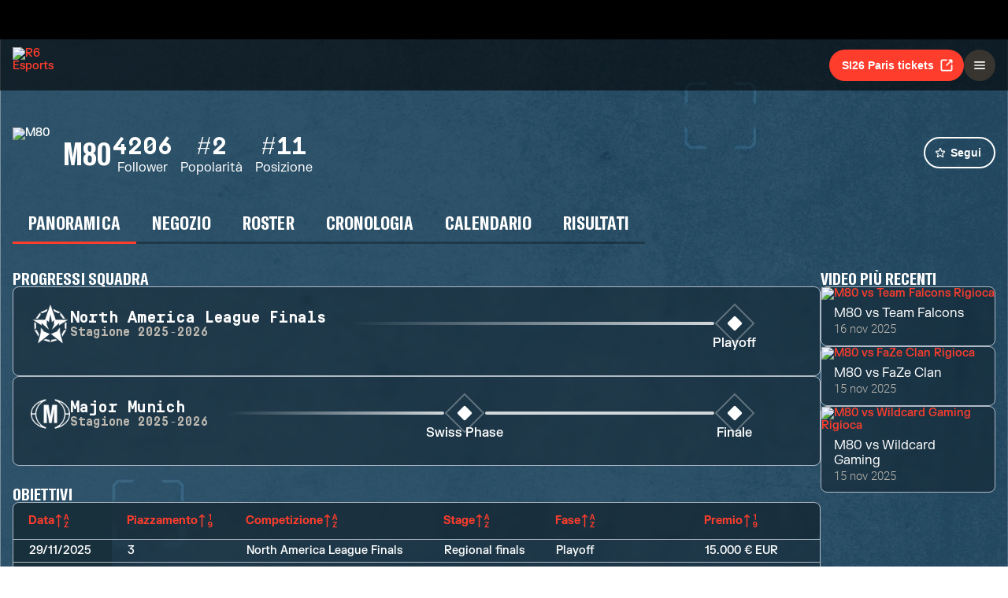

--- FILE ---
content_type: text/html; charset=utf-8
request_url: https://www.ubisoft.com/it-it/esports/rainbow-six/siege/team/229
body_size: 56866
content:
<!DOCTYPE html><html lang="it-it"><head><title data-next-head="">R6 Esports | M80</title><meta charSet="utf-8" data-next-head=""/><meta name="viewport" content="initial-scale=1.0, width=device-width" data-next-head=""/><link rel="apple-touch-icon" sizes="180x180" href="https://static-esports.ubisoft.com/r6-website//_next/static/media/esports-x-logo-128.87fb2134.png" data-next-head=""/><link rel="icon" type="image/png" sizes="32x32" href="https://static-esports.ubisoft.com/r6-website//_next/static/media/favicon-32x32.a9580938.ico" data-next-head=""/><link rel="icon" type="image/png" sizes="16x16" href="https://static-esports.ubisoft.com/r6-website//_next/static/media/favicon-16x16.757c6045.ico" data-next-head=""/><link rel="mask-icon" href="https://static-esports.ubisoft.com/r6-website//_next/static/media/esports-x-logo-128.87fb2134.png" color="#007db4" data-next-head=""/><link rel="shortcut icon" href="https://static-esports.ubisoft.com/r6-website//_next/static/media/favicon-128.4764bdc3.ico" data-next-head=""/><meta name="theme-color" content="#ffffff" data-next-head=""/><meta name="description" content="Incontra i tuoi giocatori e le tue squadre esport di R6 preferite. Tuffati in statistiche, traguardi e novità sulle squadre." data-next-head=""/><style data-styled="" data-styled-version="5.3.3">:root{--predictions-banner-placeholder:url(https://static-esports.ubisoft.com/r6-website//_next/static/media/background-modernized.5a8a8043.webp);--predictions-bg:url(https://static-esports.ubisoft.com/r6-website//_next/static/media/predictions-bg.ec5f065a.webp);--predictions-manchester-bg:url(https://static-esports.ubisoft.com/r6-website//_next/static/media/major-manchester-bg.a54fb2bd.webp);--predictions-montreal-bg:url(https://static-esports.ubisoft.com/r6-website//_next/static/media/major-montreal-bg.016f9b0e.webp);--predictions-munich-bg:url(https://static-esports.ubisoft.com/r6-website//_next/static/media/major-munich-bg.0ba9d5a6.webp);--predictions-pattern-4:url(https://static-esports.ubisoft.com/r6-website//_next/static/media/pattern-4.d8595ac1.webp);--gold-pattern:url(https://static-esports.ubisoft.com/r6-website//_next/static/media/gold-pattern.08aef817.webp);--major-operator:url(https://static-esports.ubisoft.com/r6-website//_next/static/media/operator-manchester-major.f2104249.webp);--predictions-si25-bg:url(https://static-esports.ubisoft.com/r6-website//_next/static/media/si25-predictions-bg.1834f988.webp);--predictions-si26-bg:url(https://static-esports.ubisoft.com/r6-website//_next/static/media/si26-predictions-bg.83568e5a.webp);--predictions-si26-bg-1920:url(https://static-esports.ubisoft.com/r6-website//_next/static/media/si26-predictions-bg-1920.f53e25c2.webp);--predictions-reload-bg:url(https://static-esports.ubisoft.com/r6-website//_next/static/media/reload-predictions-bg.8d07c57e.webp);}/*!sc*/
body{background:url(https://static-esports.ubisoft.com/r6-website//_next/static/media/background-modernized.5a8a8043.webp) no-repeat fixed center;background-size:cover;}/*!sc*/
data-styled.g1[id="sc-global-djmUVF1"]{content:"sc-global-djmUVF1,"}/*!sc*/
.cAbjlw{display:inline-block;vertical-align:middle;overflow:hidden;}/*!sc*/
data-styled.g2[id="StyledIconBase-sc-ea9ulj-0"]{content:"cAbjlw,"}/*!sc*/
</style><link data-next-font="" rel="preconnect" href="/" crossorigin="anonymous"/><link rel="preload" href="https://static-esports.ubisoft.com/r6-website/_next/static/css/a7edb694f0bb5bd7.css" as="style"/><link rel="stylesheet" href="https://static-esports.ubisoft.com/r6-website/_next/static/css/a7edb694f0bb5bd7.css" data-n-g=""/><link rel="preload" href="https://static-esports.ubisoft.com/r6-website/_next/static/css/ad15886b8fea8740.css" as="style"/><link rel="stylesheet" href="https://static-esports.ubisoft.com/r6-website/_next/static/css/ad15886b8fea8740.css" data-n-p=""/><link rel="preload" href="https://static-esports.ubisoft.com/r6-website/_next/static/css/9b9bf6706fe06e70.css" as="style"/><link rel="stylesheet" href="https://static-esports.ubisoft.com/r6-website/_next/static/css/9b9bf6706fe06e70.css" data-n-p=""/><noscript data-n-css=""></noscript><script defer="" nomodule="" src="https://static-esports.ubisoft.com/r6-website/_next/static/chunks/polyfills-42372ed130431b0a.js"></script><script src="https://static-esports.ubisoft.com/r6-website/_next/static/chunks/webpack-9a005322057a1492.js" defer=""></script><script src="https://static-esports.ubisoft.com/r6-website/_next/static/chunks/framework-ca2f8fe4a887959b.js" defer=""></script><script src="https://static-esports.ubisoft.com/r6-website/_next/static/chunks/main-b7c120ad965e4e8b.js" defer=""></script><script src="https://static-esports.ubisoft.com/r6-website/_next/static/chunks/pages/_app-2a79b0649843daa5.js" defer=""></script><script src="https://static-esports.ubisoft.com/r6-website/_next/static/chunks/4648-bd2d5f38c5233746.js" defer=""></script><script src="https://static-esports.ubisoft.com/r6-website/_next/static/chunks/7944-5db2b7bb3e5f87f5.js" defer=""></script><script src="https://static-esports.ubisoft.com/r6-website/_next/static/chunks/9340-1882d63d0b5b4480.js" defer=""></script><script src="https://static-esports.ubisoft.com/r6-website/_next/static/chunks/4533-082e8c63b3148720.js" defer=""></script><script src="https://static-esports.ubisoft.com/r6-website/_next/static/chunks/pages/esports/rainbow-six/siege/team/%5BteamId%5D-03f5f4b1efce8016.js" defer=""></script><script src="https://static-esports.ubisoft.com/r6-website/_next/static/r27bTgYxfIxoOZlpsMdVp/_buildManifest.js" defer=""></script><script src="https://static-esports.ubisoft.com/r6-website/_next/static/r27bTgYxfIxoOZlpsMdVp/_ssgManifest.js" defer=""></script></head><body><div id="__next"><div class="theme-default dark desktop uds react-ui" style="display:contents"><div id="app"><link rel="preload" href="https://static-esports.ubisoft.com/r6-website/_next/static/FKGrotesk-Bold.ab1ebc7b16b522b0..woff2" as="font" type="font/woff2" crossorigin="anonymous"/><link rel="preload" href="https://static-esports.ubisoft.com/r6-website/_next/static/FKGrotesk-Medium.2e325ac31a69599d..woff2" as="font" type="font/woff2" crossorigin="anonymous"/><link rel="preload" href="https://static-esports.ubisoft.com/r6-website/_next/static/FKGrotesk-Regular.5ff020520c816464..woff2" as="font" type="font/woff2" crossorigin="anonymous"/><link rel="preload" href="https://static-esports.ubisoft.com/r6-website/_next/static/GT-America-Compressed-Bold.f1885c62afaceecc..woff2" as="font" type="font/woff2" crossorigin="anonymous"/><link rel="preload" href="https://static-esports.ubisoft.com/r6-website/_next/static/Roboto-Light.7bbb9ff13b894c01..woff2" as="font" type="font/woff2" crossorigin="anonymous"/><link rel="preload" href="https://static-esports.ubisoft.com/r6-website/_next/static/Roboto-Medium.39ac60ab55b0e37a..woff2" as="font" type="font/woff2" crossorigin="anonymous"/><link rel="preload" href="https://static-esports.ubisoft.com/r6-website/_next/static/Roboto-Bold.3c448581e1b618b3..woff2" as="font" type="font/woff2" crossorigin="anonymous"/><link rel="preload" href="https://static-esports.ubisoft.com/r6-website/_next/static/Scout-Bold.634a826b90c0469a..woff2" as="font" type="font/woff2" crossorigin="anonymous"/><link rel="preload" href="https://static-esports.ubisoft.com/r6-website/_next/static/Scout-Light.d3ffc1511b7acbca..woff2" as="font" type="font/woff2" crossorigin="anonymous"/><link rel="preload" href="https://static-esports.ubisoft.com/r6-website/_next/static/Scout-LightItalic.ba9c647bb58f2b2e..woff2" as="font" type="font/woff2" crossorigin="anonymous"/><link rel="preload" href="https://static-esports.ubisoft.com/r6-website/_next/static/Scout-Regular.401bd3338aa62491..woff2" as="font" type="font/woff2" crossorigin="anonymous"/><link rel="preload" href="https://static-esports.ubisoft.com/r6-website/_next/static/ScoutCond-Bold.3aaa5407c492d4f0..woff2" as="font" type="font/woff2" crossorigin="anonymous"/><link rel="preload" href="https://static-esports.ubisoft.com/r6-website/_next/static/ScoutCond-BoldItalic.c3d6a37c30b64f49..woff2" as="font" type="font/woff2" crossorigin="anonymous"/><link rel="preload" href="https://static-esports.ubisoft.com/r6-website/_next/static/SimplonMono-Bold.333ad9c07ef55129..woff2" as="font" type="font/woff2" crossorigin="anonymous"/><link rel="preload" href="https://static-esports.ubisoft.com/r6-website/_next/static/SimplonMono-Medium.dc9e87079ff05317..woff2" as="font" type="font/woff2" crossorigin="anonymous"/><link rel="preload" href="https://static-esports.ubisoft.com/r6-website/_next/static/SimplonMono-Regular.3edd5b444393eb5b..woff2" as="font" type="font/woff2" crossorigin="anonymous"/><link rel="preload" href="https://static-esports.ubisoft.com/r6-website/_next/static/UbisoftSans-Regular.92abb894ec60751a..woff2" as="font" type="font/woff2" crossorigin="anonymous"/><link rel="preload" href="https://static-esports.ubisoft.com/r6-website/_next/static/UbisoftSans-Bold.8e3bc2c803279c40..woff2" as="font" type="font/woff2" crossorigin="anonymous"/><style>
      @font-face {
        font-family: 'FKGrotesk';
        font-weight: 700;
        font-style: normal;
        font-display: swap;
        src: url('https://static-esports.ubisoft.com/r6-website/_next/static/FKGrotesk-Bold.ab1ebc7b16b522b0..woff2') format('woff2');
      }

      @font-face {
        font-family: 'FKGrotesk';
        font-weight: 400;
        font-style: normal;
        font-display: swap;
        src: url('https://static-esports.ubisoft.com/r6-website/_next/static/FKGrotesk-Medium.2e325ac31a69599d..woff2') format('woff2');
      }

      @font-face {
        font-family: 'FKGrotesk';
        font-weight: 300;
        font-style: normal;
        font-display: swap;
        src: url('https://static-esports.ubisoft.com/r6-website/_next/static/FKGrotesk-Regular.5ff020520c816464..woff2') format('woff2');
      }

      @font-face {
        font-family: 'GT America';
        font-weight: 700;
        font-style: normal;
        font-display: swap;
        src: url('https://static-esports.ubisoft.com/r6-website/_next/static/GT-America-Compressed-Bold.f1885c62afaceecc..woff2') format('woff2');
      }

      @font-face {
        font-family: 'Roboto';
        font-weight: 300;
        font-style: normal;
        font-display: swap;
        src: url('https://static-esports.ubisoft.com/r6-website/_next/static/Roboto-Light.7bbb9ff13b894c01..woff2') format('woff2');
      }

      @font-face {
        font-family: 'Roboto';
        font-weight: 500;
        font-style: normal;
        font-display: swap;
        src: url('https://static-esports.ubisoft.com/r6-website/_next/static/Roboto-Medium.39ac60ab55b0e37a..woff2') format('woff2');
      }

      @font-face {
        font-family: 'Roboto';
        font-weight: 600;
        font-style: normal;
        font-display: swap;
        src: url('https://static-esports.ubisoft.com/r6-website/_next/static/Roboto-Bold.3c448581e1b618b3..woff2') format('woff2');
      }

      @font-face {
        font-family: 'Scout';
        font-weight: 400;
        font-style: normal;
        font-display: swap;
        src: url('https://static-esports.ubisoft.com/r6-website/_next/static/Scout-Bold.634a826b90c0469a..woff2') format('woff2');
      }

      @font-face {
        font-family: 'Scout';
        font-weight: 300;
        font-style: normal;
        font-display: swap;
        src: url('https://static-esports.ubisoft.com/r6-website/_next/static/Scout-Light.d3ffc1511b7acbca..woff2') format('woff2');
      }

      @font-face {
        font-family: 'Scout';
        font-weight: 300;
        font-style: italic;
        font-display: swap;
        src: url('https://static-esports.ubisoft.com/r6-website/_next/static/Scout-LightItalic.ba9c647bb58f2b2e..woff2') format('woff2');
      }

      @font-face {
        font-family: 'Scout';
        font-weight: 400;
        font-style: normal;
        font-display: swap;
        src: url('https://static-esports.ubisoft.com/r6-website/_next/static/Scout-Regular.401bd3338aa62491..woff2') format('woff2');
      }

      @font-face {
        font-family: 'ScoutCond';
        font-weight: 700;
        font-style: normal;
        font-display: swap;
        src: url('https://static-esports.ubisoft.com/r6-website/_next/static/ScoutCond-Bold.3aaa5407c492d4f0..woff2') format('woff2');
      }

      @font-face {
        font-family: 'ScoutCond';
        font-weight: 700;
        font-style: italic;
        font-display: swap;
        src: url('https://static-esports.ubisoft.com/r6-website/_next/static/ScoutCond-BoldItalic.c3d6a37c30b64f49..woff2') format('woff2');
      }

      @font-face {
        font-family: 'SimplonMono';
        font-weight: 700;
        font-style: normal;
        font-display: swap;
        src: url('https://static-esports.ubisoft.com/r6-website/_next/static/SimplonMono-Bold.333ad9c07ef55129..woff2') format('woff2');
      }

      @font-face {
        font-family: 'SimplonMono';
        font-weight: 500;
        font-style: normal;
        font-display: swap;
        src: url('https://static-esports.ubisoft.com/r6-website/_next/static/SimplonMono-Medium.dc9e87079ff05317..woff2') format('woff2');
      }

      @font-face {
        font-family: 'SimplonMono';
        font-weight: 400;
        font-style: regular;
        font-display: swap;
        src: url('https://static-esports.ubisoft.com/r6-website/_next/static/SimplonMono-Regular.3edd5b444393eb5b..woff2') format('woff2');
      }

      @font-face {
        font-family: 'Ubisoft Sans';
        font-weight: 400;
        font-style: regular;
        font-display: swap;
        src: url('https://static-esports.ubisoft.com/r6-website/_next/static/UbisoftSans-Regular.92abb894ec60751a..woff2') format('woff2');
      }

      @font-face {
        font-family: 'Ubisoft Sans';
        font-weight: 600;
        font-style: regular;
        font-display: swap;
        src: url('https://static-esports.ubisoft.com/r6-website/_next/static/UbisoftSans-Bold.8e3bc2c803279c40..woff2') format('woff2');
      }</style><style>
      #nprogress {
        pointer-events: none;
      }
      #nprogress .bar {
        background: var(--r6-accent-color-6);
        position: fixed;
        z-index: 9999;
        top: 0;
        left: 0;
        width: 100%;
        height: 5px;
      }
      #nprogress .peg {
        display: block;
        position: absolute;
        right: 0px;
        width: 100px;
        height: 100%;
        box-shadow: 0 0 10px var(--r6-accent-color-6), 0 0 5px var(--r6-accent-color-6);
        opacity: 1;
        -webkit-transform: rotate(3deg) translate(0px, -4px);
        -ms-transform: rotate(3deg) translate(0px, -4px);
        transform: rotate(3deg) translate(0px, -4px);
      }
      #nprogress .spinner {
        display: block;
        position: fixed;
        z-index: 1031;
        top: 15px;
        right: 15px;
      }
      #nprogress .spinner-icon {
        width: 18px;
        height: 18px;
        box-sizing: border-box;
        border: solid 2px transparent;
        border-top-color: var(--r6-accent-color-6);
        border-left-color: var(--r6-accent-color-6);
        border-radius: 50%;
        -webkit-animation: nprogresss-spinner 400ms linear infinite;
        animation: nprogress-spinner 400ms linear infinite;
      }
      .nprogress-custom-parent {
        overflow: hidden;
        position: relative;
      }
      .nprogress-custom-parent #nprogress .spinner,
      .nprogress-custom-parent #nprogress .bar {
        position: absolute;
      }
      @-webkit-keyframes nprogress-spinner {
        0% {
          -webkit-transform: rotate(0deg);
        }
        100% {
          -webkit-transform: rotate(360deg);
        }
      }
      @keyframes nprogress-spinner {
        0% {
          transform: rotate(0deg);
        }
        100% {
          transform: rotate(360deg);
        }
      }
    </style><global-navigation locale="it-it" class="global-navigation--default" site-name="Rainbow Six Esports" app-id="46ad7e7e-9bac-4eb6-962f-10067c8daa53" genome-id-ncsa="304094b4-5dfc-4d7f-b4b3-b0970b617cc9" genome-id-emea="304094b4-5dfc-4d7f-b4b3-b0970b617cc9" open-in-same-window="true" render-search="true" algolia-api-key="b017825814c49682812f1175a8b3a85f" algolia-app-id="AVCVYSEJS1" hide-on-scroll="true" disable-scroll-margin="true"></global-navigation><header class="r6esports-navigation header_wrapper__UnrrF"><div class="header_container__OOLvX"><div class="header_leftSide__ygJ72"><a class="header_logo__1HkgG" href="/it-it/esports/rainbow-six/siege"><img width="46" height="45" alt="R6 Esports" class="image_image__Qes3i"/></a><div class="desktop-menu_desktopMenu___0xKR" data-testid="desktop-menu"><a class="desktop-menu_menuItem__VuZOt" href="/it-it/esports/rainbow-six/siege/news-updates"><div class="desktop-menu_menuItemLabel__vN6h_">Notizie</div></a><a class="desktop-menu_menuItem__VuZOt" href="/it-it/esports/rainbow-six/siege/calendar"><div class="desktop-menu_menuItemLabel__vN6h_">Calendario</div></a><a class="desktop-menu_menuItem__VuZOt" href="/it-it/esports/rainbow-six/siege/global-standings"><div class="desktop-menu_menuItemLabel__vN6h_">Classifica globale</div></a><div class="desktop-menu_menuItem__VuZOt desktop-menu_hasSubItems__AdtIR"><div class="desktop-menu_menuItemLabel__vN6h_">Campionati</div> <svg viewBox="0 0 16 16" height="22" width="22" aria-hidden="true" focusable="false" fill="currentColor" xmlns="http://www.w3.org/2000/svg" class="StyledIconBase-sc-ea9ulj-0 cAbjlw"><path fill-rule="evenodd" d="M1.646 4.646a.5.5 0 0 1 .708 0L8 10.293l5.646-5.647a.5.5 0 0 1 .708.708l-6 6a.5.5 0 0 1-.708 0l-6-6a.5.5 0 0 1 0-.708z"></path></svg><div class="desktop-menu_dropdownContainer__2_di6"><div class="desktop-menu_dropdownContent__ykjBK"><div class="desktop-menu_championshipsList__MEVyq"><div class="seasons_wrapper__vXK2Q"><div class="seasons_tabs__lbbcc"><button class="button_button__dpKt_ button_variant__Oqp5z button_size__UXfow button_color__cVeWA button_solid__ZVsIb button_sm__H8tgD button_neutral__4yMgV">2022</button><button class="button_button__dpKt_ button_variant__Oqp5z button_size__UXfow button_color__cVeWA button_solid__ZVsIb button_sm__H8tgD button_neutral__4yMgV">2023</button><button class="button_button__dpKt_ button_variant__Oqp5z button_size__UXfow button_color__cVeWA button_solid__ZVsIb button_sm__H8tgD button_neutral__4yMgV">2024</button><button class="button_button__dpKt_ button_variant__Oqp5z button_size__UXfow button_color__cVeWA button_solid__ZVsIb button_sm__H8tgD button_primary__pwdzR">2025</button><button class="button_button__dpKt_ button_variant__Oqp5z button_size__UXfow button_color__cVeWA button_solid__ZVsIb button_sm__H8tgD button_neutral__4yMgV">2026</button></div><div class="seasons_regions__5hJ0z"><div class="new-format-regions_menuItem__SBeBj"><a href="/it-it/esports/rainbow-six/siege/competition/477"><img alt="Six invitational 2026 Logo" width="35" height="35" loading="lazy" class="image_image__Qes3i" style="transition:transform 100ms"/><span class="new-format-regions_menuItemName__ZVqcj">Six invitational 2026</span></a></div><div class="new-format-regions_menuItem__SBeBj"><a href="/it-it/esports/rainbow-six/siege/competition/476"><img alt="Major Munich Logo" width="35" height="35" loading="lazy" class="image_image__Qes3i" style="transition:transform 100ms"/><span class="new-format-regions_menuItemName__ZVqcj">Major Munich</span></a></div><div class="new-format-regions_menuItem__SBeBj"><a href="/it-it/esports/rainbow-six/siege/competition/489"><img alt="Esports World Cup Logo" width="35" height="35" loading="lazy" class="image_image__Qes3i" style="transition:transform 100ms"/><span class="new-format-regions_menuItemName__ZVqcj">Esports World Cup</span></a></div><div class="new-format-regions_menuItem__SBeBj"><a href="/it-it/esports/rainbow-six/siege/competition/469"><img alt="RE:LO:AD Logo" width="35" height="35" loading="lazy" class="image_image__Qes3i" style="transition:transform 100ms"/><span class="new-format-regions_menuItemName__ZVqcj">RE:LO:AD</span></a></div><div class="new-format-regions_menuItem__SBeBj"><a href="/it-it/esports/rainbow-six/siege/championship/64/6"><img alt="Europe Mena League Logo" width="35" height="35" loading="lazy" class="image_image__Qes3i" style="transition:transform 100ms"/><span class="new-format-regions_menuItemName__ZVqcj">Europe Mena League</span></a></div><div class="new-format-regions_menuItem__SBeBj"><a href="/it-it/esports/rainbow-six/siege/championship/65/6"><img alt="South America league Logo" width="35" height="35" loading="lazy" class="image_image__Qes3i" style="transition:transform 100ms"/><span class="new-format-regions_menuItemName__ZVqcj">South America league</span></a></div><div class="new-format-regions_menuItem__SBeBj"><a href="/it-it/esports/rainbow-six/siege/championship/63/6"><img alt="North America League Logo" width="35" height="35" loading="lazy" class="image_image__Qes3i" style="transition:transform 100ms"/><span class="new-format-regions_menuItemName__ZVqcj">North America League</span></a></div><div class="new-format-regions_menuItem__SBeBj"><a href="/it-it/esports/rainbow-six/siege/championship/62/6"><img alt="Asia Pacific League Logo" width="35" height="35" loading="lazy" class="image_image__Qes3i" style="transition:transform 100ms"/><span class="new-format-regions_menuItemName__ZVqcj">Asia Pacific League</span></a></div></div></div></div></div></div></div><a class="desktop-menu_menuItem__VuZOt" href="/it-it/esports/rainbow-six/siege/predictions/476"><div class="desktop-menu_menuItemLabel__vN6h_">Pronostici</div></a><a class="desktop-menu_menuItem__VuZOt" href="/it-it/esports/rainbow-six/siege/shop"><div class="desktop-menu_menuItemLabel__vN6h_">Negozio</div></a><div class="desktop-menu_menuItem__VuZOt desktop-menu_hasSubItems__AdtIR"><div class="desktop-menu_menuItemLabel__vN6h_">Competition Hub</div> <svg viewBox="0 0 16 16" height="22" width="22" aria-hidden="true" focusable="false" fill="currentColor" xmlns="http://www.w3.org/2000/svg" class="StyledIconBase-sc-ea9ulj-0 cAbjlw"><path fill-rule="evenodd" d="M1.646 4.646a.5.5 0 0 1 .708 0L8 10.293l5.646-5.647a.5.5 0 0 1 .708.708l-6 6a.5.5 0 0 1-.708 0l-6-6a.5.5 0 0 1 0-.708z"></path></svg><div class="desktop-menu_dropdownContainer__2_di6"><div class="desktop-menu_dropdownContent__ykjBK"><ul class="t2-regions-menu_container__r5rGT"><li><a href="/it-it/esports/rainbow-six/siege/competition-hub/region/2NNKpBzp1ALvIJCpB3xULs/apl-asia"><div class="uds-flex uds-v-align-middle t2-regions-menu_content__Hprmh uds-p-md"><h5 class="title_titleContainer__1w4Ux title_h5__4lNPQ title_uppercase__tnmYk"> <!-- -->APAC ASIA</h5></div></a></li><li><a href="/it-it/esports/rainbow-six/siege/competition-hub/region/4lRVMmwzCLWAQsJWo5jR2M/apl-north"><div class="uds-flex uds-v-align-middle t2-regions-menu_content__Hprmh uds-p-md"><h5 class="title_titleContainer__1w4Ux title_h5__4lNPQ title_uppercase__tnmYk"> <!-- -->APAC NORTH</h5></div></a></li><li><a href="/it-it/esports/rainbow-six/siege/competition-hub/region/1m7Culq2rAz2Qd83JG7Qu6/apl-oceania"><div class="uds-flex uds-v-align-middle t2-regions-menu_content__Hprmh uds-p-md"><h5 class="title_titleContainer__1w4Ux title_h5__4lNPQ title_uppercase__tnmYk"> <!-- -->APAC OCE</h5></div></a></li><li><a href="/it-it/esports/rainbow-six/siege/competition-hub/region/YnxZTRgvPIBoFmDx81ihs/eml"><div class="uds-flex uds-v-align-middle t2-regions-menu_content__Hprmh uds-p-md"><h5 class="title_titleContainer__1w4Ux title_h5__4lNPQ title_uppercase__tnmYk"> <!-- -->EU / MENA</h5></div></a></li><li><a href="/it-it/esports/rainbow-six/siege/competition-hub/region/5xsVnSmiQcSrQqIoz0ky4w/nal"><div class="uds-flex uds-v-align-middle t2-regions-menu_content__Hprmh uds-p-md"><h5 class="title_titleContainer__1w4Ux title_h5__4lNPQ title_uppercase__tnmYk"> <!-- -->North America</h5></div></a></li><li><a href="/it-it/esports/rainbow-six/siege/competition-hub/region/4HCTZESqXaILScXRRnCpfi/sal"><div class="uds-flex uds-v-align-middle t2-regions-menu_content__Hprmh uds-p-md"><h5 class="title_titleContainer__1w4Ux title_h5__4lNPQ title_uppercase__tnmYk"> <!-- -->SOUTH AMERICA</h5></div></a></li></ul></div></div></div></div></div><div class="header_rightSide__E_Jjc"><a target="_blank" rel="noreferrer" class="button_button__dpKt_ button_variant__Oqp5z button_size__UXfow button_color__cVeWA button_solid__ZVsIb button_md__GajNd button_primary__pwdzR header_hideOnDesktop__uqTDu" href="https://www.ticketmaster.fr/en/artiste/six-invitational/idartiste/60121">SI26 Paris tickets<div class="button_icon__tIx4B" style="margin-right:-4px;margin-left:6px"><svg viewBox="0 0 24 24" aria-hidden="true" focusable="false" fill="currentColor" xmlns="http://www.w3.org/2000/svg" class="StyledIconBase-sc-ea9ulj-0 cAbjlw"><g data-name="Layer 2"><g data-name="external-link"><path d="M20 11a1 1 0 0 0-1 1v6a1 1 0 0 1-1 1H6a1 1 0 0 1-1-1V6a1 1 0 0 1 1-1h6a1 1 0 0 0 0-2H6a3 3 0 0 0-3 3v12a3 3 0 0 0 3 3h12a3 3 0 0 0 3-3v-6a1 1 0 0 0-1-1z"></path><path d="M16 5h1.58l-6.29 6.28a1 1 0 0 0 0 1.42 1 1 0 0 0 1.42 0L19 6.42V8a1 1 0 0 0 1 1 1 1 0 0 0 1-1V4a1 1 0 0 0-1-1h-4a1 1 0 0 0 0 2z"></path></g></g></svg></div></a><div class="header_hideOnMobile__VR5aV" style="gap:0.5rem"><a class="button_button__dpKt_ button_variant__Oqp5z button_size__UXfow button_color__cVeWA button_outlined___4qZK button_md__GajNd button_neutral__4yMgV" href="/it-it/esports/rainbow-six/siege/tournament-license">Licenza di torneo</a><a target="_blank" rel="noreferrer" class="button_button__dpKt_ button_variant__Oqp5z button_size__UXfow button_color__cVeWA button_solid__ZVsIb button_md__GajNd button_primary__pwdzR header_hideOnMobile__VR5aV" href="https://www.ticketmaster.fr/en/artiste/six-invitational/idartiste/60121">SI26 Paris tickets<div class="button_icon__tIx4B" style="margin-right:-4px;margin-left:6px"><svg viewBox="0 0 24 24" aria-hidden="true" focusable="false" fill="currentColor" xmlns="http://www.w3.org/2000/svg" class="StyledIconBase-sc-ea9ulj-0 cAbjlw"><g data-name="Layer 2"><g data-name="external-link"><path d="M20 11a1 1 0 0 0-1 1v6a1 1 0 0 1-1 1H6a1 1 0 0 1-1-1V6a1 1 0 0 1 1-1h6a1 1 0 0 0 0-2H6a3 3 0 0 0-3 3v12a3 3 0 0 0 3 3h12a3 3 0 0 0 3-3v-6a1 1 0 0 0-1-1z"></path><path d="M16 5h1.58l-6.29 6.28a1 1 0 0 0 0 1.42 1 1 0 0 0 1.42 0L19 6.42V8a1 1 0 0 0 1 1 1 1 0 0 0 1-1V4a1 1 0 0 0-1-1h-4a1 1 0 0 0 0 2z"></path></g></g></svg></div></a></div><div class="mobile-menu_mobileMenu__n3LT7" data-testid="mobile-menu"><div class="mobile-menu_overlay__YFbkB"></div><button class="button_button__dpKt_ button_variant__Oqp5z button_size__UXfow button_color__cVeWA button_solid__ZVsIb button_md__GajNd button_neutral__4yMgV button_iconOnlyButton__HESkG"><svg viewBox="0 0 24 24" aria-hidden="true" focusable="false" fill="currentColor" xmlns="http://www.w3.org/2000/svg" class="StyledIconBase-sc-ea9ulj-0 cAbjlw"><path d="M4 6h16v2H4zm0 5h16v2H4zm0 5h16v2H4z"></path></svg></button><div class="mobile-menu_menuContent__cNQNc"><div class="mobile-menu_items__Hjahp"><a class="desktop-menu_menuItem__VuZOt" href="/it-it/esports/rainbow-six/siege/news-updates"><div class="desktop-menu_menuItemLabel__vN6h_">Notizie</div></a><a class="desktop-menu_menuItem__VuZOt" href="/it-it/esports/rainbow-six/siege/calendar"><div class="desktop-menu_menuItemLabel__vN6h_">Calendario</div></a><a class="desktop-menu_menuItem__VuZOt" href="/it-it/esports/rainbow-six/siege/global-standings"><div class="desktop-menu_menuItemLabel__vN6h_">Classifica globale</div></a><div class="desktop-menu_menuItem__VuZOt desktop-menu_hasSubItems__AdtIR"><div class="desktop-menu_menuItemLabel__vN6h_">Campionati</div> <svg viewBox="0 0 16 16" height="22" width="22" aria-hidden="true" focusable="false" fill="currentColor" xmlns="http://www.w3.org/2000/svg" class="StyledIconBase-sc-ea9ulj-0 cAbjlw"><path fill-rule="evenodd" d="M1.646 4.646a.5.5 0 0 1 .708 0L8 10.293l5.646-5.647a.5.5 0 0 1 .708.708l-6 6a.5.5 0 0 1-.708 0l-6-6a.5.5 0 0 1 0-.708z"></path></svg></div><a class="desktop-menu_menuItem__VuZOt" href="/it-it/esports/rainbow-six/siege/predictions/476"><div class="desktop-menu_menuItemLabel__vN6h_">Pronostici</div></a><a class="desktop-menu_menuItem__VuZOt" href="/it-it/esports/rainbow-six/siege/shop"><div class="desktop-menu_menuItemLabel__vN6h_">Negozio</div></a><div class="desktop-menu_menuItem__VuZOt desktop-menu_hasSubItems__AdtIR"><div class="desktop-menu_menuItemLabel__vN6h_">Competition Hub</div> <svg viewBox="0 0 16 16" height="22" width="22" aria-hidden="true" focusable="false" fill="currentColor" xmlns="http://www.w3.org/2000/svg" class="StyledIconBase-sc-ea9ulj-0 cAbjlw"><path fill-rule="evenodd" d="M1.646 4.646a.5.5 0 0 1 .708 0L8 10.293l5.646-5.647a.5.5 0 0 1 .708.708l-6 6a.5.5 0 0 1-.708 0l-6-6a.5.5 0 0 1 0-.708z"></path></svg></div></div><div class="mobile-menu_actions__rG2CE"><div class="header_mobileMenuCtas__CT0Sp"><a class="button_button__dpKt_ button_variant__Oqp5z button_size__UXfow button_color__cVeWA button_outlined___4qZK button_lg__zwmNZ button_neutral__4yMgV" href="/it-it/esports/rainbow-six/siege/tournament-license">Licenza di torneo</a><a target="_blank" rel="noreferrer" class="button_button__dpKt_ button_variant__Oqp5z button_size__UXfow button_color__cVeWA button_solid__ZVsIb button_lg__zwmNZ button_primary__pwdzR header_hideOnMobile__VR5aV" href="https://www.ticketmaster.fr/en/artiste/six-invitational/idartiste/60121">SI26 Paris tickets<div class="button_icon__tIx4B" style="margin-right:-4px;margin-left:6px"><svg viewBox="0 0 24 24" aria-hidden="true" focusable="false" fill="currentColor" xmlns="http://www.w3.org/2000/svg" class="StyledIconBase-sc-ea9ulj-0 cAbjlw"><g data-name="Layer 2"><g data-name="external-link"><path d="M20 11a1 1 0 0 0-1 1v6a1 1 0 0 1-1 1H6a1 1 0 0 1-1-1V6a1 1 0 0 1 1-1h6a1 1 0 0 0 0-2H6a3 3 0 0 0-3 3v12a3 3 0 0 0 3 3h12a3 3 0 0 0 3-3v-6a1 1 0 0 0-1-1z"></path><path d="M16 5h1.58l-6.29 6.28a1 1 0 0 0 0 1.42 1 1 0 0 0 1.42 0L19 6.42V8a1 1 0 0 0 1 1 1 1 0 0 0 1-1V4a1 1 0 0 0-1-1h-4a1 1 0 0 0 0 2z"></path></g></g></svg></div></a></div></div></div></div></div></div></header><main class="layout_mainLayout__x9_t3 undefined"><section class="page"><div class="team-header_teamHeader__vqIQK"><div class="team-header_teamContainer__ZWZ2P"><img width="64" height="64" alt="M80" title="M80" class="image_image__Qes3i"/><div class="team-header_teamName__qi3Dz"><h1 class="title_titleContainer__1w4Ux title_h1__94yBj title_uppercase__tnmYk">M80</h1></div><div class="team-header_teamStats__Q5x3X"><table><thead><tr><th>4206</th><th>#<!-- -->2</th><th>#<!-- -->11</th></tr></thead><tbody><tr><td>Follower</td><td>Popolarità</td><td>Posizione</td></tr></tbody></table></div></div><div style="display:flex;gap:1rem;align-items:center"><button class="button_button__dpKt_ button_variant__Oqp5z button_size__UXfow button_color__cVeWA button_outlined___4qZK button_md__GajNd button_neutral__4yMgV"><div class="button_icon__tIx4B" style="margin-left:-4px;margin-right:6px"><svg width="20" height="20" viewBox="0 0 14 14" fill="none" xmlns="http://www.w3.org/2000/svg" style="width:14px;height:14px"><path fill-rule="evenodd" clip-rule="evenodd" d="M0.940711 5.37424C1.10471 4.9067 1.54614 4.59375 2.04161 4.59375H4.91948L5.89315 1.67273C6.05195 1.19634 6.49778 0.875 6.99994 0.875C7.50211 0.875 7.94794 1.19634 8.10674 1.67273L9.08041 4.59375H11.9583C12.4537 4.59375 12.8952 4.9067 13.0592 5.37424C13.2232 5.84178 13.074 6.36191 12.6871 6.67143L10.2234 8.64241L11.2057 11.5894C11.3692 12.0799 11.1903 12.6196 10.7662 12.9153C10.3421 13.2111 9.77385 13.1924 9.37009 12.8693L6.99994 10.9732L4.6298 12.8693C4.22603 13.1924 3.65783 13.2111 3.23369 12.9153C2.80955 12.6196 2.63068 12.0799 2.79419 11.5894L3.77652 8.64241L1.3128 6.67143C0.925903 6.36191 0.776707 5.84178 0.940711 5.37424ZM5.14057 8.23958L3.90099 11.9583L6.99994 9.47917L10.0989 11.9583L8.85932 8.23958L11.9583 5.76042H8.23953L6.99994 2.04167L5.76036 5.76042H2.04161L5.14057 8.23958Z" fill="currentcolor"></path></svg></div>Segui</button></div></div><div class="tab-control_tabContainer__Rt4Hy tab-control_tabContainerScrollable__iWAiz"><div class="horizontal-scroll-wrapper_wrapper__iWndG horizontal-scroll-wrapper_scrollable__Xp6vZ horizontal-scroll-wrapper_hideScrollbar___0bS5 tab-control_tabs__sj5KP"><div id=":Rjdj6:-overview" class="tab-control_tab__lRfBn tab-control_active__Wt3DV"><a draggable="false" href="/it-it/esports/rainbow-six/siege/team/229/overview"><h3 class="title_titleContainer__1w4Ux title_h3__ZXvyo title_uppercase__tnmYk team_tabName__Z_WB_">Panoramica</h3></a></div><div id=":Rjdj6:-shop" class="tab-control_tab__lRfBn"><a draggable="false" href="/it-it/esports/rainbow-six/siege/team/229/shop"><h3 class="title_titleContainer__1w4Ux title_h3__ZXvyo title_uppercase__tnmYk team_tabName__Z_WB_">Negozio</h3></a></div><div id=":Rjdj6:-roster" class="tab-control_tab__lRfBn"><a draggable="false" href="/it-it/esports/rainbow-six/siege/team/229/roster"><h3 class="title_titleContainer__1w4Ux title_h3__ZXvyo title_uppercase__tnmYk team_tabName__Z_WB_">Roster</h3></a></div><div id=":Rjdj6:-timeline" class="tab-control_tab__lRfBn"><a draggable="false" href="/it-it/esports/rainbow-six/siege/team/229/timeline"><h3 class="title_titleContainer__1w4Ux title_h3__ZXvyo title_uppercase__tnmYk team_tabName__Z_WB_">Cronologia</h3></a></div><div id=":Rjdj6:-schedule" class="tab-control_tab__lRfBn"><a draggable="false" href="/it-it/esports/rainbow-six/siege/team/229/schedule"><h3 class="title_titleContainer__1w4Ux title_h3__ZXvyo title_uppercase__tnmYk team_tabName__Z_WB_">Calendario</h3></a></div><div id=":Rjdj6:-results" class="tab-control_tab__lRfBn"><a draggable="false" href="/it-it/esports/rainbow-six/siege/team/229/results"><h3 class="title_titleContainer__1w4Ux title_h3__ZXvyo title_uppercase__tnmYk team_tabName__Z_WB_">Risultati</h3></a></div></div></div><div class="team_tabContent__xYqcG"><div class="team-overview_teamOverview__XKONg"><div class="uds-flex-col uds-css-gap-md team-overview_main__oo5DI"><h4 class="title_titleContainer__1w4Ux title_h4__1jW7t title_uppercase__tnmYk">Progressi squadra</h4><div class="team-overview_teamProgression__6ssmQ"><div class="team-overview_progressionCard__phO5l"><div class="team-overview_competition__q7iE6"><div class="team-overview_name__x3ksm"><img width="50" height="50" alt="North America League Finals" src="https://static-esports.ubisoft.com/esports-platform/r6s/competition/816527b0-2456-4e5c-be2a-1f01690b52ff.png"/><div>North America League Finals<span>Stagione<!-- --> <!-- -->2025-2026</span></div></div><div class="team-overview_progress__CYdP3"><div class="progress-tracker_progressTracker__1DCl5" style="--nb-progress-tracker-items:1"><div class="progress-tracker_separator__77oKx progress-tracker_fadeIn__RyS7_"></div><div class="progress-tracker_step__xhGjb progress-tracker_active__Irhze" style="--step-column-start:1"><div class="progress-tracker_icon__WplmR"></div><div class="progress-tracker_label__9eSsP"><a href="/it-it/esports/rainbow-six/siege/competition/486/14966">Playoff</a></div></div></div></div></div></div><div class="team-overview_progressionCard__phO5l"><div class="team-overview_competition__q7iE6"><div class="team-overview_name__x3ksm"><img width="50" height="50" alt="Major Munich" src="https://static-esports.ubisoft.com/esports-platform/r6s/competition/f986c9b0-f009-406a-acc5-48bea451efc8.png"/><div>Major Munich<span>Stagione<!-- --> <!-- -->2025-2026</span></div></div><div class="team-overview_progress__CYdP3"><div class="progress-tracker_progressTracker__1DCl5" style="--nb-progress-tracker-items:2"><div class="progress-tracker_separator__77oKx progress-tracker_fadeIn__RyS7_"></div><div class="progress-tracker_step__xhGjb progress-tracker_active__Irhze" style="--step-column-start:1"><div class="progress-tracker_icon__WplmR"></div><div class="progress-tracker_label__9eSsP"><a href="/it-it/esports/rainbow-six/siege/competition/476/14955">Swiss Phase</a></div></div><div class="progress-tracker_separator__77oKx progress-tracker_active__Irhze"></div><div class="progress-tracker_step__xhGjb progress-tracker_active__Irhze" style="--step-column-start:2"><div class="progress-tracker_icon__WplmR"></div><div class="progress-tracker_label__9eSsP"><a href="/it-it/esports/rainbow-six/siege/competition/476/14956">Finale</a></div></div></div></div></div></div></div><h4 class="title_titleContainer__1w4Ux title_h4__1jW7t title_uppercase__tnmYk">Obiettivi</h4><div class="uds-flex-col uds-css-gap-md"><div class="table_container__91lDo"><table class="table_table__ElSCb"><thead><tr><th scope="col" class="table_sortable__fA5VC"><div class="table_inner__wiHXr">Data<svg viewBox="0 0 16 16" height="22" width="22" aria-hidden="true" focusable="false" fill="currentColor" xmlns="http://www.w3.org/2000/svg" class="StyledIconBase-sc-ea9ulj-0 cAbjlw table_sortIcon__khFfW"><path fill-rule="evenodd" d="M10.082 5.629 9.664 7H8.598l1.789-5.332h1.234L13.402 7h-1.12l-.419-1.371h-1.781zm1.57-.785L11 2.687h-.047l-.652 2.157h1.351z"></path><path d="M12.96 14H9.028v-.691l2.579-3.72v-.054H9.098v-.867h3.785v.691l-2.567 3.72v.054h2.645V14zm-8.46-.5a.5.5 0 0 1-1 0V3.707L2.354 4.854a.5.5 0 1 1-.708-.708l2-1.999.007-.007a.498.498 0 0 1 .7.006l2 2a.5.5 0 1 1-.707.708L4.5 3.707V13.5z"></path></svg></div></th><th scope="col" class="table_sortable__fA5VC"><div class="table_inner__wiHXr">Piazzamento<svg viewBox="0 0 16 16" height="22" width="22" aria-hidden="true" focusable="false" fill="currentColor" xmlns="http://www.w3.org/2000/svg" class="StyledIconBase-sc-ea9ulj-0 cAbjlw table_sortIcon__khFfW"><path d="M12.438 1.668V7H11.39V2.684h-.051l-1.211.859v-.969l1.262-.906h1.046z"></path><path fill-rule="evenodd" d="M11.36 14.098c-1.137 0-1.708-.657-1.762-1.278h1.004c.058.223.343.45.773.45.824 0 1.164-.829 1.133-1.856h-.059c-.148.39-.57.742-1.261.742-.91 0-1.72-.613-1.72-1.758 0-1.148.848-1.835 1.973-1.835 1.09 0 2.063.636 2.063 2.687 0 1.867-.723 2.848-2.145 2.848zm.062-2.735c.504 0 .933-.336.933-.972 0-.633-.398-1.008-.94-1.008-.52 0-.927.375-.927 1 0 .64.418.98.934.98z"></path><path d="M4.5 13.5a.5.5 0 0 1-1 0V3.707L2.354 4.854a.5.5 0 1 1-.708-.708l2-1.999.007-.007a.498.498 0 0 1 .7.006l2 2a.5.5 0 1 1-.707.708L4.5 3.707V13.5z"></path></svg></div></th><th scope="col" class="table_sortable__fA5VC"><div class="table_inner__wiHXr">Competizione<svg viewBox="0 0 16 16" height="22" width="22" aria-hidden="true" focusable="false" fill="currentColor" xmlns="http://www.w3.org/2000/svg" class="StyledIconBase-sc-ea9ulj-0 cAbjlw table_sortIcon__khFfW"><path fill-rule="evenodd" d="M10.082 5.629 9.664 7H8.598l1.789-5.332h1.234L13.402 7h-1.12l-.419-1.371h-1.781zm1.57-.785L11 2.687h-.047l-.652 2.157h1.351z"></path><path d="M12.96 14H9.028v-.691l2.579-3.72v-.054H9.098v-.867h3.785v.691l-2.567 3.72v.054h2.645V14zm-8.46-.5a.5.5 0 0 1-1 0V3.707L2.354 4.854a.5.5 0 1 1-.708-.708l2-1.999.007-.007a.498.498 0 0 1 .7.006l2 2a.5.5 0 1 1-.707.708L4.5 3.707V13.5z"></path></svg></div></th><th scope="col" class="table_sortable__fA5VC"><div class="table_inner__wiHXr">Stage<svg viewBox="0 0 16 16" height="22" width="22" aria-hidden="true" focusable="false" fill="currentColor" xmlns="http://www.w3.org/2000/svg" class="StyledIconBase-sc-ea9ulj-0 cAbjlw table_sortIcon__khFfW"><path fill-rule="evenodd" d="M10.082 5.629 9.664 7H8.598l1.789-5.332h1.234L13.402 7h-1.12l-.419-1.371h-1.781zm1.57-.785L11 2.687h-.047l-.652 2.157h1.351z"></path><path d="M12.96 14H9.028v-.691l2.579-3.72v-.054H9.098v-.867h3.785v.691l-2.567 3.72v.054h2.645V14zm-8.46-.5a.5.5 0 0 1-1 0V3.707L2.354 4.854a.5.5 0 1 1-.708-.708l2-1.999.007-.007a.498.498 0 0 1 .7.006l2 2a.5.5 0 1 1-.707.708L4.5 3.707V13.5z"></path></svg></div></th><th scope="col" class="table_sortable__fA5VC"><div class="table_inner__wiHXr">Fase<svg viewBox="0 0 16 16" height="22" width="22" aria-hidden="true" focusable="false" fill="currentColor" xmlns="http://www.w3.org/2000/svg" class="StyledIconBase-sc-ea9ulj-0 cAbjlw table_sortIcon__khFfW"><path fill-rule="evenodd" d="M10.082 5.629 9.664 7H8.598l1.789-5.332h1.234L13.402 7h-1.12l-.419-1.371h-1.781zm1.57-.785L11 2.687h-.047l-.652 2.157h1.351z"></path><path d="M12.96 14H9.028v-.691l2.579-3.72v-.054H9.098v-.867h3.785v.691l-2.567 3.72v.054h2.645V14zm-8.46-.5a.5.5 0 0 1-1 0V3.707L2.354 4.854a.5.5 0 1 1-.708-.708l2-1.999.007-.007a.498.498 0 0 1 .7.006l2 2a.5.5 0 1 1-.707.708L4.5 3.707V13.5z"></path></svg></div></th><th scope="col" class="table_sortable__fA5VC"><div class="table_inner__wiHXr">Premio<svg viewBox="0 0 16 16" height="22" width="22" aria-hidden="true" focusable="false" fill="currentColor" xmlns="http://www.w3.org/2000/svg" class="StyledIconBase-sc-ea9ulj-0 cAbjlw table_sortIcon__khFfW"><path d="M12.438 1.668V7H11.39V2.684h-.051l-1.211.859v-.969l1.262-.906h1.046z"></path><path fill-rule="evenodd" d="M11.36 14.098c-1.137 0-1.708-.657-1.762-1.278h1.004c.058.223.343.45.773.45.824 0 1.164-.829 1.133-1.856h-.059c-.148.39-.57.742-1.261.742-.91 0-1.72-.613-1.72-1.758 0-1.148.848-1.835 1.973-1.835 1.09 0 2.063.636 2.063 2.687 0 1.867-.723 2.848-2.145 2.848zm.062-2.735c.504 0 .933-.336.933-.972 0-.633-.398-1.008-.94-1.008-.52 0-.927.375-.927 1 0 .64.418.98.934.98z"></path><path d="M4.5 13.5a.5.5 0 0 1-1 0V3.707L2.354 4.854a.5.5 0 1 1-.708-.708l2-1.999.007-.007a.498.498 0 0 1 .7.006l2 2a.5.5 0 1 1-.707.708L4.5 3.707V13.5z"></path></svg></div></th></tr></thead><tbody><tr><td colSpan="6"></td></tr><tr><td><div style="white-space:nowrap">29/11/2025</div></td><td>3</td><td><a style="word-break:break-word" href="/it-it/esports/rainbow-six/siege/competition/486">North America League Finals</a></td><td><a href="/it-it/esports/rainbow-six/siege/championship/63/6?stageIndex=3">Regional finals</a></td><td><a style="word-break:break-word" href="/it-it/esports/rainbow-six/siege/competition/486/14966">Playoff</a></td><td><span style="white-space:nowrap">15.000 €<!-- --> EUR</span></td></tr><tr><td><div style="white-space:nowrap">08/11/2025</div></td><td>1</td><td><a style="word-break:break-word" href="/it-it/esports/rainbow-six/siege/competition/476">Major Munich</a></td><td></td><td><a style="word-break:break-word" href="/it-it/esports/rainbow-six/siege/competition/476/14956">Finale</a></td><td><span style="white-space:nowrap">250.000 USD<!-- --> USD</span></td></tr><tr><td><div style="white-space:nowrap">04/09/2025</div></td><td>1</td><td><a style="word-break:break-word" href="/it-it/esports/rainbow-six/siege/competition/482">North America League Stage 2</a></td><td><a href="/it-it/esports/rainbow-six/siege/championship/63/6?stageIndex=2">Stage 2</a></td><td><a style="word-break:break-word" href="/it-it/esports/rainbow-six/siege/competition/482/14954">Playoff</a></td><td><span style="white-space:nowrap">25.000 €<!-- --> EUR</span></td></tr><tr><td><div style="white-space:nowrap">12/06/2025</div></td><td>6</td><td><a style="word-break:break-word" href="/it-it/esports/rainbow-six/siege/competition/475">North America League Stage 1</a></td><td><a href="/it-it/esports/rainbow-six/siege/championship/63/6?stageIndex=1">Stage 1</a></td><td><a style="word-break:break-word" href="/it-it/esports/rainbow-six/siege/competition/475/14938">Playoff</a></td><td><span style="white-space:nowrap">10.650 €<!-- --> EUR</span></td></tr><tr><td><div style="white-space:nowrap">10/05/2025</div></td><td>9</td><td><a style="word-break:break-word" href="/it-it/esports/rainbow-six/siege/competition/469">RE:LO:AD</a></td><td></td><td><a style="word-break:break-word" href="/it-it/esports/rainbow-six/siege/competition/469/14945">Reload to Survive</a></td><td><span style="white-space:nowrap">12.000 USD<!-- --> USD</span></td></tr><tr><td><div style="white-space:nowrap">03/02/2025</div></td><td>16</td><td><a style="word-break:break-word" href="/it-it/esports/rainbow-six/siege/competition/468">Six Invitational 2025</a></td><td></td><td><a style="word-break:break-word" href="/it-it/esports/rainbow-six/siege/competition/468/14920">Playoff</a></td><td><span style="white-space:nowrap">55.000 USD<!-- --> USD</span></td></tr><tr><td><div style="white-space:nowrap">14/10/2024</div></td><td></td><td><a style="word-break:break-word" href="/it-it/esports/rainbow-six/siege/competition/461">North America LCQ</a></td><td><a href="/it-it/esports/rainbow-six/siege/championship/52/5?stageIndex=2">Stage 2</a></td><td><a style="word-break:break-word" href="/it-it/esports/rainbow-six/siege/competition/461/14912">Last Chance Qualifier</a></td><td></td></tr><tr><td><div style="white-space:nowrap">05/09/2024</div></td><td>4</td><td><a style="word-break:break-word" href="/it-it/esports/rainbow-six/siege/competition/442">North America Closed League</a></td><td><a href="/it-it/esports/rainbow-six/siege/championship/52/5?stageIndex=2">Stage 2</a></td><td><a style="word-break:break-word" href="/it-it/esports/rainbow-six/siege/competition/442/14894">Playoff</a></td><td><span style="white-space:nowrap">25.000 USD<!-- --> USD</span></td></tr><tr><td><div style="white-space:nowrap">16/05/2024</div></td><td>6</td><td><a style="word-break:break-word" href="/it-it/esports/rainbow-six/siege/competition/428">Major Manchester</a></td><td></td><td><a style="word-break:break-word" href="/it-it/esports/rainbow-six/siege/competition/428/14884">Finale</a></td><td><span style="white-space:nowrap">30.000 USD<!-- --> USD</span></td></tr><tr><td><div style="white-space:nowrap">13/03/2024</div></td><td>2</td><td><a style="word-break:break-word" href="/it-it/esports/rainbow-six/siege/competition/422">North America Closed League</a></td><td><a href="/it-it/esports/rainbow-six/siege/championship/52/5?stageIndex=1">Stage 1</a></td><td><a style="word-break:break-word" href="/it-it/esports/rainbow-six/siege/competition/422/14872">Deciders</a></td><td><span style="white-space:nowrap">30.000 USD<!-- --> USD</span></td></tr><tr><td><div style="white-space:nowrap">13/02/2024</div></td><td>19</td><td><a style="word-break:break-word" href="/it-it/esports/rainbow-six/siege/competition/418">Six Invitational</a></td><td></td><td><a style="word-break:break-word" href="/it-it/esports/rainbow-six/siege/competition/418/14843">Fase a gironi</a></td><td><span style="white-space:nowrap">35.000 USD<!-- --> USD</span></td></tr><tr><td><div style="white-space:nowrap">31/10/2023</div></td><td>16</td><td><a style="word-break:break-word" href="/it-it/esports/rainbow-six/siege/competition/417">Major Atlanta</a></td><td></td><td><a style="word-break:break-word" href="/it-it/esports/rainbow-six/siege/competition/417/14837">Playoffs</a></td><td><span style="white-space:nowrap">16.000 USD<!-- --> USD</span></td></tr><tr><td><div style="white-space:nowrap">06/09/2023</div></td><td>2</td><td><a style="word-break:break-word" href="/it-it/esports/rainbow-six/siege/competition/396">North America Closed League</a></td><td><a href="/it-it/esports/rainbow-six/siege/championship/52/4?stageIndex=2">Stage 2</a></td><td><a style="word-break:break-word" href="/it-it/esports/rainbow-six/siege/competition/396/14810">Deciders</a></td><td><span style="white-space:nowrap">30.000 USD<!-- --> USD</span></td></tr><tr><td><div style="white-space:nowrap">24/04/2023</div></td><td>13</td><td><a style="word-break:break-word" href="/it-it/esports/rainbow-six/siege/competition/341">Major Copenhagen</a></td><td></td><td><a style="word-break:break-word" href="/it-it/esports/rainbow-six/siege/competition/341/14804">Playoffs</a></td><td><span style="white-space:nowrap">18.000 USD<!-- --> USD</span></td></tr><tr><td><div style="white-space:nowrap">10/04/2023</div></td><td></td><td><a style="word-break:break-word" href="/it-it/esports/rainbow-six/siege/competition/391">North America LCQ</a></td><td><a href="/it-it/esports/rainbow-six/siege/championship/52/4?stageIndex=1">Stage 1</a></td><td><a style="word-break:break-word" href="/it-it/esports/rainbow-six/siege/competition/391/0"></a></td><td></td></tr><tr><td><div style="white-space:nowrap">15/03/2023</div></td><td>1</td><td><a style="word-break:break-word" href="/it-it/esports/rainbow-six/siege/competition/334">North America Closed League</a></td><td><a href="/it-it/esports/rainbow-six/siege/championship/52/4?stageIndex=1">Stage 1</a></td><td><a style="word-break:break-word" href="/it-it/esports/rainbow-six/siege/competition/334/14780">Deciders</a></td><td></td></tr><tr><td><div style="white-space:nowrap">07/02/2023</div></td><td></td><td><a style="word-break:break-word" href="/it-it/esports/rainbow-six/siege/competition/302">Six Invitational</a></td><td></td><td><a style="word-break:break-word" href="/it-it/esports/rainbow-six/siege/competition/302/13630">Playoff</a></td><td></td></tr></tbody></table></div></div></div><div class="uds-flex-col uds-css-gap-md team-overview_sidebar__Qgmbq"><h4 class="title_titleContainer__1w4Ux title_h4__1jW7t title_uppercase__tnmYk">Video più recenti</h4><div class="uds-flex-col uds-css-gap-md team-overview_latestVideos__ArxMz"><a class="team-overview_matchVideo__rGVH5" href="/it-it/esports/rainbow-six/siege/match/7366"><div class="team-overview_thumbnail__3lF0X"><img src="https://img.youtube.com/vi/bewH_OUXUqg/0.jpg" alt="M80 vs Team Falcons Rigioca"/></div><div class="team-overview_title__LqO0U">M80<!-- --> vs <!-- -->Team Falcons<span>16 nov 2025</span></div></a><a class="team-overview_matchVideo__rGVH5" href="/it-it/esports/rainbow-six/siege/match/7374"><div class="team-overview_thumbnail__3lF0X"><img src="https://img.youtube.com/vi/htH5gWLPO4w/0.jpg" alt="M80 vs FaZe Clan Rigioca"/></div><div class="team-overview_title__LqO0U">M80<!-- --> vs <!-- -->FaZe Clan<span>15 nov 2025</span></div></a><a class="team-overview_matchVideo__rGVH5" href="/it-it/esports/rainbow-six/siege/match/7375"><div class="team-overview_thumbnail__3lF0X"><img src="https://img.youtube.com/vi/OElSSSJTaDA/0.jpg" alt="M80 vs Wildcard Gaming Rigioca"/></div><div class="team-overview_title__LqO0U">M80<!-- --> vs <!-- -->Wildcard Gaming<span>15 nov 2025</span></div></a></div></div></div></div></section></main><div class="ParallaxCoord_coord__9Ud16 ParallaxCoord_coord1__M4pJu">43.3924°W</div><div class="ParallaxCoord_coord__9Ud16 ParallaxCoord_coord2__Bs268">22.9786°S</div><div class="ParallaxCoord_coord__9Ud16 ParallaxCoord_coord3__Dm2Cb">43.3924°W</div><div class="ParallaxCoord_coord__9Ud16 ParallaxCoord_coord4__S_fyD">22.9786°S</div><div class="footer_footer__zlEr8"><div class="footer_socialsArea__wzTFQ"><div class="footer_socialLinks__3IcB6"><span>Visit Other Social Channels</span><a href="https://rainbow6.com/social/discord" class="footer_socialLink__LWFT0" title="discord" target="_black"><img src="https://staticctf.ubisoft.com/p0f8o8d25gmk/4lHAczCMB0VZPRscZjFMMe/061a9375a5c79e3f09dd9f18f921cbdb/discord_social.png" alt="Discord" width="32" height="32" loading="lazy"/></a></div></div><div class="footer_logoUbiArea__Oh9n5"><img src="https://staticctf.ubisoft.com/p0f8o8d25gmk/5RMQ9vwghls0An4wzhKtz7/d2f9af89354d87f10980979ef375b4e0/footer_logo.png" alt="Ubisoft" width="180" height="58" loading="lazy"/></div><div class="footer_logoR6Area__m7v48"><img src="https://staticctf.ubisoft.com/p0f8o8d25gmk/4sR4Qd4YtPGs6CyYUkVkFM/9ce5a778afb51744d5e1dab1df44e759/r6x-logo-ww.png" alt="Rainbow Six Siege" width="188" height="50" loading="lazy"/></div><div class="footer_languageArea__Cq7Dz"><div class="language-dropdown_languageDropdown__s_ni7"><div class="language-dropdown_selection__eIRna"><svg viewBox="0 0 24 24" aria-hidden="true" focusable="false" fill="currentColor" xmlns="http://www.w3.org/2000/svg" class="StyledIconBase-sc-ea9ulj-0 cAbjlw language-dropdown_icon__IGvR0"><path d="M11.99 2C6.47 2 2 6.48 2 12s4.47 10 9.99 10C17.52 22 22 17.52 22 12S17.52 2 11.99 2zm6.93 6h-2.95a15.65 15.65 0 0 0-1.38-3.56A8.03 8.03 0 0 1 18.92 8zM12 4.04c.83 1.2 1.48 2.53 1.91 3.96h-3.82c.43-1.43 1.08-2.76 1.91-3.96zM4.26 14C4.1 13.36 4 12.69 4 12s.1-1.36.26-2h3.38c-.08.66-.14 1.32-.14 2s.06 1.34.14 2H4.26zm.82 2h2.95c.32 1.25.78 2.45 1.38 3.56A7.987 7.987 0 0 1 5.08 16zm2.95-8H5.08a7.987 7.987 0 0 1 4.33-3.56A15.65 15.65 0 0 0 8.03 8zM12 19.96c-.83-1.2-1.48-2.53-1.91-3.96h3.82c-.43 1.43-1.08 2.76-1.91 3.96zM14.34 14H9.66c-.09-.66-.16-1.32-.16-2s.07-1.35.16-2h4.68c.09.65.16 1.32.16 2s-.07 1.34-.16 2zm.25 5.56c.6-1.11 1.06-2.31 1.38-3.56h2.95a8.03 8.03 0 0 1-4.33 3.56zM16.36 14c.08-.66.14-1.32.14-2s-.06-1.34-.14-2h3.38c.16.64.26 1.31.26 2s-.1 1.36-.26 2h-3.38z"></path></svg>Italiano<svg viewBox="0 0 16 16" height="16" width="16" aria-hidden="true" focusable="false" fill="currentColor" xmlns="http://www.w3.org/2000/svg" class="StyledIconBase-sc-ea9ulj-0 cAbjlw"><path fill-rule="evenodd" d="M1.646 4.646a.5.5 0 0 1 .708 0L8 10.293l5.646-5.647a.5.5 0 0 1 .708.708l-6 6a.5.5 0 0 1-.708 0l-6-6a.5.5 0 0 1 0-.708z"></path></svg></div><div class="language-dropdown_dropdown__pocLW"><div class="language-dropdown_dropdownOptions__I7all"><a class="language-dropdown_dropdownOption__jLgUO" href="/de-de/esports/rainbow-six/siege/team/229">Deutsch</a><a class="language-dropdown_dropdownOption__jLgUO" href="/en-eu/esports/rainbow-six/siege/team/229">English (Europe)</a><a class="language-dropdown_dropdownOption__jLgUO" href="/en-gb/esports/rainbow-six/siege/team/229">English (UK)</a><a class="language-dropdown_dropdownOption__jLgUO" href="/en-us/esports/rainbow-six/siege/team/229">English (US)</a><a class="language-dropdown_dropdownOption__jLgUO" href="/es-es/esports/rainbow-six/siege/team/229">Español (España)</a><a class="language-dropdown_dropdownOption__jLgUO" href="/es-mx/esports/rainbow-six/siege/team/229">Español (México)</a><a class="language-dropdown_dropdownOption__jLgUO" href="/fr-ca/esports/rainbow-six/siege/team/229">Français (Canada)</a><a class="language-dropdown_dropdownOption__jLgUO" href="/fr-fr/esports/rainbow-six/siege/team/229">Français (France)</a><a class="language-dropdown_dropdownOption__jLgUO" href="/pt-br/esports/rainbow-six/siege/team/229">Português</a><a class="language-dropdown_dropdownOption__jLgUO" href="/tr-tr/esports/rainbow-six/siege/team/229">Türk</a><a class="language-dropdown_dropdownOption__jLgUO" href="/th-th/esports/rainbow-six/siege/team/229">ไทย</a><a class="language-dropdown_dropdownOption__jLgUO" href="/ko-kr/esports/rainbow-six/siege/team/229">한국어</a><a class="language-dropdown_dropdownOption__jLgUO" href="/ja-jp/esports/rainbow-six/siege/team/229">日本語</a><a class="language-dropdown_dropdownOption__jLgUO" href="/zh-cn/esports/rainbow-six/siege/team/229">简体中文</a><a class="language-dropdown_dropdownOption__jLgUO" href="/zh-tw/esports/rainbow-six/siege/team/229">繁體中文</a></div></div></div></div><div class="footer_mainLinksArea__ri5tf"><div class="footer_links___b8_X"><a href="http://store.ubi.com/" target="_blank" rel="noreferrer">Store</a><a href="https://www.ubisoft.com/it-it/ubisoft-connect/" target="_blank" rel="noreferrer">UBISOFT CONNECT</a><a href="https://www.ubisoft.com/en-us/company/overview.aspx" target="_blank" rel="noreferrer">Azienda</a><a href="https://news.ubisoft.com/" target="_blank" rel="noreferrer">News</a><a href="https://support.ubi.com/" target="_blank" rel="noreferrer">Supporto</a></div></div><div class="footer_subLinksArea__ykQf0"><div class="footer_links___b8_X"><a href="https://legal.ubi.com/privacypolicy/it-IT" target="_blank" rel="noreferrer">INFORMATIVA SULLA PRIVACY</a><a href="https://legal.ubi.com/termsofuse/it-IT" target="_blank" rel="noreferrer">CONDIZIONI DI UTILIZZO</a><a href="https://legal.ubi.com/LegalInfoUbisoftEMEA/it-IT" target="_blank" rel="noreferrer">INFORMAZIONI LEGALI</a><button class="footer_setCookiesButton__q86yh">Imposta i cookie</button></div></div><div class="footer_studiosArea__xTnJB"><div><div class="footer_footerTitle__9JW2I">Studios</div><div class="footer_links___b8_X"><a href="http://montreal.ubisoft.com/" target="_blank" rel="noreferrer">UBISOFT MONTREAL</a></div></div></div><div class="footer_platformsArea__eNM_b"><div><div class="footer_footerTitle__9JW2I">Piattaforme</div><div class="footer_links___b8_X"><a href="https://www.xbox.com/xbox-game-pass" target="_blank" rel="noreferrer">XBOX GAME PASS</a><a href="https://www.xbox.com/consoles/xbox-series-x" target="_blank" rel="noreferrer">XBOX SERIES X | S</a><a href="https://www.xbox.com/consoles/xbox-one" target="_blank" rel="noreferrer">Xbox one</a><a href="https://www.playstation.com/explore/ps5/" target="_blank" rel="noreferrer">PLAYSTATION 5</a><a href="https://www.playstation.com/explore/ps4/" target="_blank" rel="noreferrer">Playstation 4</a><a href="https://ubisoftconnect.com/" target="_blank" rel="noreferrer">UBISOFT CONNECT</a></div></div></div><div class="footer_rulebooksArea__mFWGU"><div><div class="footer_footerTitle__9JW2I">Regolamento Esport R6</div><div class="footer_links___b8_X"><a href="https://staticctf.ubisoft.com/p0f8o8d25gmk/3aJwzPihRWyUhf6YDFRILV/89168f1e8268abc920334ec3763cf168/BLASTR6_GLOBALRULEBOOK_2025_11_20_Mid_Season_Two_2025_Update_FINAL.pdf" target="_blank" rel="noreferrer">Regolamento globale</a><a href="https://www.ubisoft.com/help/player-safety/article/code-of-conduct-the-way-we-play/000095037" target="_blank" rel="noreferrer">Codice di condotta</a><a href="https://staticctf.ubisoft.com/p0f8o8d25gmk/6bqqrgHtCTAClg1l88QgME/9f877f85b77d78de672ac7c5c399476d/NAL_SPECIFIC_RULES_CLOSED_REGIONAL_LEAGUE_AUGUST_2025.pdf" target="_blank" rel="noreferrer">NAL Rulebook</a><a href="https://staticctf.ubisoft.com/p0f8o8d25gmk/1m4KUFpHXv0LR3WFZTgMuO/211d2a2cf7fc265160a505642592698f/APL_SPECIFIC_RULES_CLOSED_REGIONAL_LEAGUE_AUGUST_2025.pdf" target="_blank" rel="noreferrer">APL Rulebook</a><a href="https://staticctf.ubisoft.com/p0f8o8d25gmk/4fsi47VjzZklMpXnH90cMm/e9ec8f0d953e8689000b7cef7ad4d5a2/SAL_CLOSED_REGIONAL_LEAGUE_LOCAL_RULEBOOK_AUGUST_2025.pdf" target="_blank" rel="noreferrer">SAL Rulebook</a><a href="https://staticctf.ubisoft.com/p0f8o8d25gmk/2dp2JcZ9uAS4NL4YymyoSn/e4495c1159246116d8a6790aad5f0021/EML_CLOSED_REGIONAL_LEAGUE_LOCAL_RULEBOOK_AUGUST_2025.pdf" target="_blank" rel="noreferrer">EML Rulebook</a></div></div></div><div class="footer_copyrightArea__r4lVJ">© 2015–2020 Ubisoft Entertainment. All Rights Reserved. Tom Clancy’s, Rainbow Six, the Soldier Icon, Ubisoft, and the Ubisoft logo are registered or unregistered trademarks of Ubisoft Entertainment in the US and/or other countries. ©2026 Sony Interactive Entertainment LLC. &quot;PlayStation Family Mark&quot;, &quot;PlayStation&quot;, &quot;PS5 logo&quot;, &quot;PS5&quot;, &quot;PS4 logo&quot;, &quot;PS4&quot;, &quot;PlayStation Shapes Logo&quot; and &quot;Play Has No Limits&quot; are registered trademarks or trademarks of Sony Interactive Entertainment Inc.</div><div class="footer_parentsGuideArea__zhZED"><div><table><tbody><tr></tr></tbody></table></div></div></div></div><div id="lightbox"></div></div></div><script id="__NEXT_DATA__" type="application/json">{"props":{"pageProps":{"layoutData":{"footer":{"brandFooter":{"copyright":"© 2015–2020 Ubisoft Entertainment. All Rights Reserved. Tom Clancy’s, Rainbow Six, the Soldier Icon, Ubisoft, and the Ubisoft logo are registered or unregistered trademarks of Ubisoft Entertainment in the US and/or other countries. ©2026 Sony Interactive Entertainment LLC. \"PlayStation Family Mark\", \"PlayStation\", \"PS5 logo\", \"PS5\", \"PS4 logo\", \"PS4\", \"PlayStation Shapes Logo\" and \"Play Has No Limits\" are registered trademarks or trademarks of Sony Interactive Entertainment Inc.","uplayLauncher":{"title":"Download Uplay Launcher","url":"https://ubistatic3-a.akamaihd.net/orbit/launcher_installer/UplayInstaller.exe","trackingAction":"download : uplay","trackingCategory":"action","type":"External"},"ratingDescription":null,"brandLogo":{"url":"https://staticctf.ubisoft.com/p0f8o8d25gmk/4sR4Qd4YtPGs6CyYUkVkFM/9ce5a778afb51744d5e1dab1df44e759/r6x-logo-ww.png","width":376,"height":100},"platforms":[{"title":"XBOX GAME PASS","url":"https://www.xbox.com/xbox-game-pass","trackingAction":"footer : xbox game pass","trackingCategory":"action","type":"External"},{"title":"XBOX SERIES X | S","url":"https://www.xbox.com/consoles/xbox-series-x","trackingAction":"footer : xbox series x","trackingCategory":"action","type":"External"},{"title":"Xbox one","url":"https://www.xbox.com/consoles/xbox-one","trackingAction":"footer : xbox one","trackingCategory":"action","type":"External"},{"title":"PLAYSTATION 5","url":"https://www.playstation.com/explore/ps5/","trackingAction":"footer : ps5","trackingCategory":"action","type":"External"},{"title":"Playstation 4","url":"https://www.playstation.com/explore/ps4/","trackingAction":"footer : ps4","trackingCategory":"action","type":"External"},{"title":"UBISOFT CONNECT","url":"https://ubisoftconnect.com/","trackingAction":"footer : pc","trackingCategory":"action","type":"External"}],"studios":[{"title":"UBISOFT MONTREAL","url":"http://montreal.ubisoft.com/","trackingAction":"ubisoft montreal","trackingCategory":"action","type":"External"}],"ratingButtons":[]},"corporatePanel":{"corporateLogo":{"url":"https://staticctf.ubisoft.com/p0f8o8d25gmk/5RMQ9vwghls0An4wzhKtz7/d2f9af89354d87f10980979ef375b4e0/footer_logo.png","width":180,"height":58},"links":[{"title":"Store","url":"http://store.ubi.com/","trackingAction":"ubisoft store","trackingCategory":"action","type":"External"},{"title":"UBISOFT CONNECT","url":"https://www.ubisoft.com/it-it/ubisoft-connect/","trackingAction":"ubisoft connect","trackingCategory":"action","type":"External"},{"title":"Azienda","url":"https://www.ubisoft.com/en-us/company/overview.aspx","trackingAction":"company","trackingCategory":"action","type":"External"},{"title":"News","url":"https://news.ubisoft.com/","trackingAction":"news","trackingCategory":"action","type":"External"},{"title":"Supporto","url":"https://support.ubi.com/","trackingAction":"support","trackingCategory":"action","type":"External"}],"sublinks":[{"title":"INFORMATIVA SULLA PRIVACY","url":"https://legal.ubi.com/privacypolicy/it-IT","trackingAction":"privacy","trackingCategory":"action","type":"External"},{"title":"CONDIZIONI DI UTILIZZO","url":"https://legal.ubi.com/termsofuse/it-IT","trackingAction":"terms of use","trackingCategory":"action","type":"External"},{"title":"INFORMAZIONI LEGALI","url":"https://legal.ubi.com/LegalInfoUbisoftEMEA/it-IT","trackingAction":"privacy : legal info","trackingCategory":"action","type":"External"},{"title":"Imposta i cookie","url":null,"trackingAction":"set cookies","trackingCategory":"action","type":"Privacy"}]},"socialMediaLinks":{"title":"Visit Other Social Channels","links":[{"trackingAction":"footer : follow us on discord","trackingCategory":"social","title":"discord","alt":null,"url":"https://rainbow6.com/social/discord","image":{"url":"https://staticctf.ubisoft.com/p0f8o8d25gmk/4lHAczCMB0VZPRscZjFMMe/061a9375a5c79e3f09dd9f18f921cbdb/discord_social.png","width":250,"height":250}}]}},"seasons":[{"regions":[{"id":40,"name":"LATAM","eventCompetitions":[],"championships":[{"id":1,"name":"Brazil Division","logo":"https://static-esports.ubisoft.com/esports-platform/r6s/competition/150936b3-4a9f-483b-a706-9a46564cda39.png","darkLogo":"https://static-esports.ubisoft.com/esports-platform/r6s/competition/e43a1972-ff2b-4b2e-ab4c-ac62c0cdb6db.png","icon":"https://static-esports.ubisoft.com/esports-platform/r6s/championship/b059905b-2604-4641-aed1-f390e312115e.png","darkIcon":"https://static-esports.ubisoft.com/esports-platform/r6s/championship/def2cadb-f3ea-4832-9336-65978f928314.png","isEvent":false,"startTimestamp":1648310400},{"id":5,"name":"Mexico Division","logo":"https://static-esports.ubisoft.com/esports-platform/r6s/competition/40726198-961e-4157-8844-7a8218e17561.png","darkLogo":"https://static-esports.ubisoft.com/esports-platform/r6s/competition/ffd25eb8-aa92-4631-b15b-9cdc62bfa562.png","icon":"https://static-esports.ubisoft.com/esports-platform/r6s/championship/edb0e548-c5e1-4166-b34d-8ec627eded09.png","darkIcon":"https://static-esports.ubisoft.com/esports-platform/r6s/championship/bfd08cf5-bdc0-4a46-9f21-cbb014df4e74.png","isEvent":false,"startTimestamp":1648335600},{"id":8,"name":"Latin American Pro League Stage Finals","logo":"https://static-esports.ubisoft.com/esports-platform/r6s/competition/1acac971-96fa-4a84-98c6-35debf0a416a.png","darkLogo":"https://static-esports.ubisoft.com/esports-platform/r6s/competition/1a5c45fd-b013-4a8a-b452-c3ce2e606c52.png","icon":"https://static-esports.ubisoft.com/esports-platform/r6s/championship/9c6af5fc-992d-4353-8f5f-00806aa3f9f3.png","darkIcon":"https://static-esports.ubisoft.com/esports-platform/r6s/championship/f5a50cef-1ec9-4be5-b55f-e5deb581db1d.png","isEvent":false,"startTimestamp":1650729600},{"id":17,"name":"Latin America South Division","logo":"https://static-esports.ubisoft.com/esports-platform/r6s/competition/c021d4a6-9ea3-4d68-8934-bad9889a721f.png","darkLogo":"https://static-esports.ubisoft.com/esports-platform/r6s/competition/4bea6e42-2056-44d4-a0fa-a82206de7e3c.png","icon":"https://static-esports.ubisoft.com/esports-platform/r6s/championship/c26106b5-c051-40e1-ae42-82e8930f387f.png","darkIcon":"https://static-esports.ubisoft.com/esports-platform/r6s/championship/8d254a9e-3946-4786-be36-3caf30548eea.png","isEvent":false,"startTimestamp":1648076400}]},{"id":10,"name":"Global","eventCompetitions":[{"id":302,"name":"Six Invitational","logo":"https://static-esports.ubisoft.com/esports-platform/r6s/competition/a7e3c12c-268c-41d6-971e-4a40b4e700b4.png","darkLogo":"https://static-esports.ubisoft.com/esports-platform/r6s/competition/9817dee1-21db-4aa6-8815-4b0a77c1d27c.png","icon":"https://static-esports.ubisoft.com/esports-platform/r6s/championship/ad2d0797-5975-4d38-9d19-362ef9955d7b.png","darkIcon":"https://static-esports.ubisoft.com/esports-platform/r6s/championship/ad2d0797-5975-4d38-9d19-362ef9955d7b.png","isEvent":true,"startTimestamp":1675778400},{"id":325,"name":"Six Major Charlotte","logo":"https://static-esports.ubisoft.com/esports-platform/r6s/competition/2869341d-123e-4810-8b65-3194559b6b1b.png","darkLogo":"https://static-esports.ubisoft.com/esports-platform/r6s/competition/886bf228-11b4-42e1-b502-1aaa91b5147a.png","icon":"https://static-esports.ubisoft.com/esports-platform/r6s/championship/f9a49c72-d207-4626-afe3-d5fd27d5d7d1.png","darkIcon":"https://static-esports.ubisoft.com/esports-platform/r6s/championship/f37c4be3-86d9-446a-bf5d-75326c56f4f6.png","isEvent":true,"startTimestamp":1652711400},{"id":326,"name":"Six Major Berlin","logo":"https://static-esports.ubisoft.com/esports-platform/r6s/competition/b70b34df-b8aa-4442-b0ba-8efd5771f1ee.png","darkLogo":"https://static-esports.ubisoft.com/esports-platform/r6s/competition/4392a5d1-5a06-4982-98b4-1282010bb305.png","icon":"https://static-esports.ubisoft.com/esports-platform/r6s/championship/28dd5c61-ea94-419e-b17b-47d5bb271083.png","darkIcon":"https://static-esports.ubisoft.com/esports-platform/r6s/championship/5d2060bb-0eec-4145-8887-e21c836b85de.png","isEvent":true,"startTimestamp":1660550400},{"id":327,"name":"Six Major Jonkoping","logo":"https://static-esports.ubisoft.com/esports-platform/r6s/competition/e7a05bdb-58f8-4b96-bd81-bb7411e9a8b9.png","darkLogo":"https://static-esports.ubisoft.com/esports-platform/r6s/competition/ec19a71b-d41c-44fa-ac38-1ca8ee5eee61.png","icon":"https://static-esports.ubisoft.com/esports-platform/r6s/championship/facf06d7-dccb-4b29-82bb-3bc4b1f24e6f.png","darkIcon":"https://static-esports.ubisoft.com/esports-platform/r6s/championship/029a2d24-cb1b-46e6-b8b0-08784b70d012.png","isEvent":true,"startTimestamp":1669021200}],"championships":[]},{"id":30,"name":"EU","eventCompetitions":[],"championships":[{"id":19,"name":"European League","logo":"https://static-esports.ubisoft.com/esports-platform/r6s/competition/2108fdbb-72ba-400c-8a72-d5a662032a33.png.png.png","darkLogo":"https://static-esports.ubisoft.com/esports-platform/r6s/competition/f6e53d87-2f6d-4567-b1e0-be4dfac58646.png","icon":"https://static-esports.ubisoft.com/esports-platform/r6s/championship/b20b4db6-5701-429e-a201-daaca6d6c02b.png","darkIcon":"https://static-esports.ubisoft.com/esports-platform/r6s/championship/b20b4db6-5701-429e-a201-daaca6d6c02b.png","isEvent":false,"startTimestamp":1648483200}]},{"id":20,"name":"NA","eventCompetitions":[],"championships":[{"id":20,"name":"North America League","logo":"https://static-esports.ubisoft.com/esports-platform/r6s/competition/91741e6c-fd70-42ac-b081-efa0f4e3c047.png.png","darkLogo":"https://static-esports.ubisoft.com/esports-platform/r6s/competition/70278b52-ca55-4821-8e66-1b3229423f49.png","icon":"https://static-esports.ubisoft.com/esports-platform/r6s/championship/d731937a-74eb-4027-bbe4-07d3383d9f37.png","darkIcon":"https://static-esports.ubisoft.com/esports-platform/r6s/championship/b01b7fbb-71b2-4245-bcdf-51876e331bb3.png","isEvent":false,"startTimestamp":1648578600}]},{"id":50,"name":"APAC","eventCompetitions":[],"championships":[{"id":22,"name":"Asia-Pacific League - South Division","logo":"https://static-esports.ubisoft.com/esports-platform/r6s/competition/c7cf3574-ac17-4820-a197-d72893cef189.png","darkLogo":"https://static-esports.ubisoft.com/esports-platform/r6s/competition/6b2f47ad-50a9-42fe-9c55-e63650e7c238.png","icon":"https://static-esports.ubisoft.com/esports-platform/r6s/championship/4bd44e54-65a8-4c5c-a4e8-50677f05e88e.png","darkIcon":"https://static-esports.ubisoft.com/esports-platform/r6s/championship/106c960b-e50a-492c-aa03-83f5dc5a11cf.png","isEvent":false,"startTimestamp":1647502200},{"id":23,"name":"Asia-Pacific League - North Division","logo":"https://static-esports.ubisoft.com/esports-platform/r6s/competition/ac05056c-4878-4029-8dd6-6b9f55e5fed1.png","darkLogo":"https://static-esports.ubisoft.com/esports-platform/r6s/competition/ce0cfd8f-acc0-400c-89b8-cafdf8fa8304.png","icon":"https://static-esports.ubisoft.com/esports-platform/r6s/championship/74d16793-35e0-455b-86ac-50f6e4571fd4.png","darkIcon":"https://static-esports.ubisoft.com/esports-platform/r6s/championship/46ba17bc-7fc6-4ee6-8850-dbc772f59f25.png","isEvent":false,"startTimestamp":1647423000},{"id":24,"name":"Asia-Pacific League - Playoffs","logo":"https://static-esports.ubisoft.com/esports-platform/r6s/competition/c71ebe17-8a4c-4220-8a8e-2a448c5e33f7.png","darkLogo":"https://static-esports.ubisoft.com/esports-platform/r6s/competition/8be2dab9-e910-42e0-9d1f-acb7b711a93c.png","icon":"https://static-esports.ubisoft.com/esports-platform/r6s/championship/e82ac312-89e3-4652-b032-1e7c32d456a1.png","darkIcon":"https://static-esports.ubisoft.com/esports-platform/r6s/championship/48f7b136-27ab-423e-af88-aa5634270567.png","isEvent":false,"startTimestamp":1650441600}]}],"id":3,"name":"2022-2023","startDate":"2022-03-14T03:00:00Z","endDate":"2023-02-19T03:00:00Z","year":2022,"current":false},{"regions":[{"id":4,"name":"Brazil","eventCompetitions":[],"championships":[{"id":53,"name":"BLAST R6 Brazil","logo":"https://static-esports.ubisoft.com/esports-platform/r6s/competition/ada55a37-3259-4dd7-822b-7b1009eec45c.png","darkLogo":"https://static-esports.ubisoft.com/esports-platform/r6s/competition/ada55a37-3259-4dd7-822b-7b1009eec45c.png","icon":"https://static-esports.ubisoft.com/esports-platform/r6s/championship/db404ccf-8740-4d29-8e78-6f8e8575d872.png","darkIcon":"https://static-esports.ubisoft.com/esports-platform/r6s/championship/db404ccf-8740-4d29-8e78-6f8e8575d872.png","isEvent":false,"startTimestamp":1678579200}]},{"id":30,"name":"EU","eventCompetitions":[],"championships":[{"id":51,"name":"BLAST R6 Europe","logo":"https://static-esports.ubisoft.com/esports-platform/r6s/competition/ba472871-b312-4cc7-b2f8-ec778cfeb2d2.png","darkLogo":"https://static-esports.ubisoft.com/esports-platform/r6s/competition/ba472871-b312-4cc7-b2f8-ec778cfeb2d2.png","icon":"https://static-esports.ubisoft.com/esports-platform/r6s/championship/b20b4db6-5701-429e-a201-daaca6d6c02b.png","darkIcon":"https://static-esports.ubisoft.com/esports-platform/r6s/championship/b20b4db6-5701-429e-a201-daaca6d6c02b.png","isEvent":false,"startTimestamp":1678665600}]},{"id":6,"name":"South Korea","eventCompetitions":[],"championships":[{"id":55,"name":"BLAST R6 South Korea","logo":"https://static-esports.ubisoft.com/esports-platform/r6s/competition/6b064674-bdb3-4564-9db5-6f1303e889ed.png","darkLogo":"https://static-esports.ubisoft.com/esports-platform/r6s/competition/6b064674-bdb3-4564-9db5-6f1303e889ed.png","icon":"https://static-esports.ubisoft.com/esports-platform/r6s/championship/9c13b219-6e03-433a-939a-853bf9c242bc.png","darkIcon":"https://static-esports.ubisoft.com/esports-platform/r6s/championship/9c13b219-6e03-433a-939a-853bf9c242bc.png","isEvent":false,"startTimestamp":1678406400}]},{"id":20,"name":"NA","eventCompetitions":[],"championships":[{"id":52,"name":"BLAST R6 North America","logo":"https://static-esports.ubisoft.com/esports-platform/r6s/competition/51a4fce9-b830-431a-95ba-e299c76873d7.png","darkLogo":"https://static-esports.ubisoft.com/esports-platform/r6s/competition/51a4fce9-b830-431a-95ba-e299c76873d7.png","icon":"https://static-esports.ubisoft.com/esports-platform/r6s/championship/4303afc2-ca98-4557-98af-955002910431.png","darkIcon":"https://static-esports.ubisoft.com/esports-platform/r6s/championship/4303afc2-ca98-4557-98af-955002910431.png","isEvent":false,"startTimestamp":1678838400}]},{"id":7,"name":"LATAM","eventCompetitions":[],"championships":[{"id":56,"name":"BLAST R6 LATAM","logo":"https://static-esports.ubisoft.com/esports-platform/r6s/competition/132134e2-4304-4df2-b035-36c4f5cdce05.png","darkLogo":"https://static-esports.ubisoft.com/esports-platform/r6s/competition/132134e2-4304-4df2-b035-36c4f5cdce05.png","icon":"https://static-esports.ubisoft.com/esports-platform/r6s/championship/059f2a37-1bc0-425d-b31e-ff13d6ba9949.png","darkIcon":"https://static-esports.ubisoft.com/esports-platform/r6s/championship/059f2a37-1bc0-425d-b31e-ff13d6ba9949.png","isEvent":false,"startTimestamp":1679270400}]},{"id":60,"name":"MENA","eventCompetitions":[],"championships":[{"id":57,"name":"BLAST R6 MENA","logo":"https://static-esports.ubisoft.com/esports-platform/r6s/competition/40d0ffaa-b8b7-481d-9fd8-ebb5a1c5440a.png","darkLogo":"https://static-esports.ubisoft.com/esports-platform/r6s/competition/40d0ffaa-b8b7-481d-9fd8-ebb5a1c5440a.png","icon":"https://static-esports.ubisoft.com/esports-platform/r6s/championship/123ad933-819c-44e7-a320-2e8e6241e5f4.png","darkIcon":"https://static-esports.ubisoft.com/esports-platform/r6s/championship/123ad933-819c-44e7-a320-2e8e6241e5f4.png","isEvent":false,"startTimestamp":1678838400}]},{"id":9,"name":"Oceania","eventCompetitions":[],"championships":[{"id":59,"name":"BLAST R6 Oceania","logo":"https://static-esports.ubisoft.com/esports-platform/r6s/competition/ce30009b-2db8-4c37-81de-5dd26fe83058.png","darkLogo":"https://static-esports.ubisoft.com/esports-platform/r6s/competition/ce30009b-2db8-4c37-81de-5dd26fe83058.png","icon":"https://static-esports.ubisoft.com/esports-platform/r6s/championship/75d41882-16d7-4e18-a166-f970ae89bcb1.png","darkIcon":"https://static-esports.ubisoft.com/esports-platform/r6s/championship/75d41882-16d7-4e18-a166-f970ae89bcb1.png","isEvent":false,"startTimestamp":1678665600}]},{"id":8,"name":"Asia","eventCompetitions":[],"championships":[{"id":58,"name":"BLAST R6 Asia","logo":"https://static-esports.ubisoft.com/esports-platform/r6s/competition/afc98758-a04e-4d3e-a73b-639cca826a42.png","darkLogo":"https://static-esports.ubisoft.com/esports-platform/r6s/competition/afc98758-a04e-4d3e-a73b-639cca826a42.png","icon":"https://static-esports.ubisoft.com/esports-platform/r6s/championship/a13efcab-1570-4cd0-8470-4ca67801ce5f.png","darkIcon":"https://static-esports.ubisoft.com/esports-platform/r6s/championship/a13efcab-1570-4cd0-8470-4ca67801ce5f.png","isEvent":false,"startTimestamp":1678579200}]},{"id":5,"name":"Japan","eventCompetitions":[],"championships":[{"id":54,"name":"Japan League","logo":"https://static-esports.ubisoft.com/esports-platform/r6s/competition/5830e189-8e5f-4db0-ac92-db3d1ad72b16.png","darkLogo":"https://static-esports.ubisoft.com/esports-platform/r6s/competition/5830e189-8e5f-4db0-ac92-db3d1ad72b16.png","icon":"https://static-esports.ubisoft.com/esports-platform/r6s/championship/b280b49c-4a19-4074-8c55-c7b83e348a3c.png","darkIcon":"https://static-esports.ubisoft.com/esports-platform/r6s/championship/b280b49c-4a19-4074-8c55-c7b83e348a3c.png","isEvent":false,"startTimestamp":1679011200}]},{"id":10,"name":"Global","eventCompetitions":[{"id":341,"name":"Major Copenhagen","logo":"https://static-esports.ubisoft.com/esports-platform/r6s/competition/7b9b3183-365f-4cce-86f3-f455f1d6754a.png","darkLogo":"https://static-esports.ubisoft.com/esports-platform/r6s/competition/b02ddb0b-c2d9-42ee-848e-5e0778799e81.png","icon":"https://static-esports.ubisoft.com/esports-platform/r6s/championship/af7af1bc-ddf5-48a7-9241-c3b90af8f75a.png","darkIcon":"https://static-esports.ubisoft.com/esports-platform/r6s/championship/ed3484bc-3041-47da-a06e-d8023a314363.png","isEvent":true,"startTimestamp":1682294400},{"id":417,"name":"Major Atlanta","logo":"https://static-esports.ubisoft.com/esports-platform/r6s/competition/8831f19a-617f-4fd8-bc49-b09e08a03b48.png","darkLogo":"https://static-esports.ubisoft.com/esports-platform/r6s/competition/8831f19a-617f-4fd8-bc49-b09e08a03b48.png","icon":"https://static-esports.ubisoft.com/esports-platform/r6s/championship/af7af1bc-ddf5-48a7-9241-c3b90af8f75a.png","darkIcon":"https://static-esports.ubisoft.com/esports-platform/r6s/championship/ed3484bc-3041-47da-a06e-d8023a314363.png","isEvent":true,"startTimestamp":1698710400},{"id":418,"name":"Six Invitational","logo":"https://static-esports.ubisoft.com/esports-platform/r6s/competition/a56ad5bc-33a2-465c-8692-04ec1bd66d69.png","darkLogo":"https://static-esports.ubisoft.com/esports-platform/r6s/competition/a56ad5bc-33a2-465c-8692-04ec1bd66d69.png","icon":"https://static-esports.ubisoft.com/esports-platform/r6s/championship/ad2d0797-5975-4d38-9d19-362ef9955d7b.png","darkIcon":"https://static-esports.ubisoft.com/esports-platform/r6s/championship/ad2d0797-5975-4d38-9d19-362ef9955d7b.png","isEvent":true,"startTimestamp":1707825600}],"championships":[]}],"id":4,"name":"2023-2024","startDate":"2023-03-06T03:00:00Z","endDate":"2024-02-20T03:00:00Z","year":2023,"current":false},{"regions":[{"id":30,"name":"EU","eventCompetitions":[],"championships":[{"id":51,"name":"BLAST R6 Europe","logo":"https://static-esports.ubisoft.com/esports-platform/r6s/competition/24999250-e60f-4f22-8bae-e56c048bc9a8.png","darkLogo":"https://static-esports.ubisoft.com/esports-platform/r6s/competition/24999250-e60f-4f22-8bae-e56c048bc9a8.png","icon":"https://static-esports.ubisoft.com/esports-platform/r6s/championship/b20b4db6-5701-429e-a201-daaca6d6c02b.png","darkIcon":"https://static-esports.ubisoft.com/esports-platform/r6s/championship/b20b4db6-5701-429e-a201-daaca6d6c02b.png","isEvent":false,"startTimestamp":1709337600}]},{"id":4,"name":"Brazil","eventCompetitions":[],"championships":[{"id":53,"name":"BLAST R6 Brazil","logo":"https://static-esports.ubisoft.com/esports-platform/r6s/competition/d81b5ce9-04e7-432f-a6e2-9de7611cdae6.png","darkLogo":"https://static-esports.ubisoft.com/esports-platform/r6s/competition/d81b5ce9-04e7-432f-a6e2-9de7611cdae6.png","icon":"https://static-esports.ubisoft.com/esports-platform/r6s/championship/db404ccf-8740-4d29-8e78-6f8e8575d872.png","darkIcon":"https://static-esports.ubisoft.com/esports-platform/r6s/championship/db404ccf-8740-4d29-8e78-6f8e8575d872.png","isEvent":false,"startTimestamp":1710590400}]},{"id":8,"name":"Asia","eventCompetitions":[],"championships":[{"id":58,"name":"BLAST R6 Asia","logo":"https://static-esports.ubisoft.com/esports-platform/r6s/competition/1502a00d-fda2-47d9-a482-75a1ed69fdd9.png","darkLogo":"https://static-esports.ubisoft.com/esports-platform/r6s/competition/1502a00d-fda2-47d9-a482-75a1ed69fdd9.png","icon":"https://static-esports.ubisoft.com/esports-platform/r6s/championship/a13efcab-1570-4cd0-8470-4ca67801ce5f.png","darkIcon":"https://static-esports.ubisoft.com/esports-platform/r6s/championship/a13efcab-1570-4cd0-8470-4ca67801ce5f.png","isEvent":false,"startTimestamp":1709164800}]},{"id":20,"name":"NA","eventCompetitions":[],"championships":[{"id":52,"name":"BLAST R6 North America","logo":"https://static-esports.ubisoft.com/esports-platform/r6s/competition/f99c6b80-daa1-4f03-bdb0-9fe0fc6777bb.png","darkLogo":"https://static-esports.ubisoft.com/esports-platform/r6s/competition/f99c6b80-daa1-4f03-bdb0-9fe0fc6777bb.png","icon":"https://static-esports.ubisoft.com/esports-platform/r6s/championship/4303afc2-ca98-4557-98af-955002910431.png","darkIcon":"https://static-esports.ubisoft.com/esports-platform/r6s/championship/4303afc2-ca98-4557-98af-955002910431.png","isEvent":false,"startTimestamp":1710288000}]},{"id":5,"name":"Japan","eventCompetitions":[],"championships":[{"id":60,"name":"BLAST R6 Japan","logo":"https://static-esports.ubisoft.com/esports-platform/r6s/competition/059f2a37-1bc0-425d-b31e-ff13d6ba3949.png","darkLogo":"https://static-esports.ubisoft.com/esports-platform/r6s/competition/059f2a37-1bc0-425d-b31e-ff13d6ba3949.png","icon":"https://static-esports.ubisoft.com/esports-platform/r6s/championship/059f2a37-1bc0-425d-b31e-ff13d6ba3949.png","darkIcon":"https://static-esports.ubisoft.com/esports-platform/r6s/championship/059f2a37-1bc0-425d-b31e-ff13d6ba3949.png","isEvent":false,"startTimestamp":1710547200}]},{"id":6,"name":"South Korea","eventCompetitions":[],"championships":[{"id":55,"name":"BLAST R6 South Korea","logo":"https://static-esports.ubisoft.com/esports-platform/r6s/competition/3cdedd42-c954-45b2-b0ce-94d5486ccb53.png","darkLogo":"https://static-esports.ubisoft.com/esports-platform/r6s/competition/3cdedd42-c954-45b2-b0ce-94d5486ccb53.png","icon":"https://static-esports.ubisoft.com/esports-platform/r6s/championship/9c13b219-6e03-433a-939a-853bf9c242bc.png","darkIcon":"https://static-esports.ubisoft.com/esports-platform/r6s/championship/9c13b219-6e03-433a-939a-853bf9c242bc.png","isEvent":false,"startTimestamp":1710374400}]},{"id":7,"name":"LATAM","eventCompetitions":[],"championships":[{"id":56,"name":"BLAST R6 LATAM","logo":"https://static-esports.ubisoft.com/esports-platform/r6s/competition/c9f4af2c-f1bd-4b39-85c7-a4a25b10b72c.png","darkLogo":"https://static-esports.ubisoft.com/esports-platform/r6s/competition/c9f4af2c-f1bd-4b39-85c7-a4a25b10b72c.png","icon":"https://static-esports.ubisoft.com/esports-platform/r6s/championship/059f2a37-1bc0-425d-b31e-ff13d6ba9949.png","darkIcon":"https://static-esports.ubisoft.com/esports-platform/r6s/championship/059f2a37-1bc0-425d-b31e-ff13d6ba9949.png","isEvent":false,"startTimestamp":1710720000}]},{"id":9,"name":"Oceania","eventCompetitions":[],"championships":[{"id":59,"name":"BLAST R6 Oceania","logo":"https://static-esports.ubisoft.com/esports-platform/r6s/competition/edcd0b2f-a164-4029-94e7-9d32810b597a.png","darkLogo":"https://static-esports.ubisoft.com/esports-platform/r6s/competition/edcd0b2f-a164-4029-94e7-9d32810b597a.png","icon":"https://static-esports.ubisoft.com/esports-platform/r6s/championship/75d41882-16d7-4e18-a166-f970ae89bcb1.png","darkIcon":"https://static-esports.ubisoft.com/esports-platform/r6s/championship/75d41882-16d7-4e18-a166-f970ae89bcb1.png","isEvent":false,"startTimestamp":1711324800}]},{"id":60,"name":"MENA","eventCompetitions":[],"championships":[{"id":57,"name":"BLAST R6 MENA","logo":"https://static-esports.ubisoft.com/esports-platform/r6s/competition/113339ea-0034-4e6f-8d12-ff48023daac9.png","darkLogo":"https://static-esports.ubisoft.com/esports-platform/r6s/competition/113339ea-0034-4e6f-8d12-ff48023daac9.png","icon":"https://static-esports.ubisoft.com/esports-platform/r6s/championship/123ad933-819c-44e7-a320-2e8e6241e5f4.png","darkIcon":"https://static-esports.ubisoft.com/esports-platform/r6s/championship/123ad933-819c-44e7-a320-2e8e6241e5f4.png","isEvent":false,"startTimestamp":1711497600}]},{"id":10,"name":"Global","eventCompetitions":[{"id":428,"name":"Major Manchester","logo":"https://static-esports.ubisoft.com/esports-platform/r6s/competition/1fa6579b-0a29-4ea5-8df1-eb2ca5fdea9f.png","darkLogo":"https://static-esports.ubisoft.com/esports-platform/r6s/competition/1fa6579b-0a29-4ea5-8df1-eb2ca5fdea9f.png","icon":"https://static-esports.ubisoft.com/esports-platform/r6s/championship/af7af1bc-ddf5-48a7-9241-c3b90af8f75a.png","darkIcon":"https://static-esports.ubisoft.com/esports-platform/r6s/championship/ed3484bc-3041-47da-a06e-d8023a314363.png","isEvent":true,"startTimestamp":1715817600},{"id":463,"name":"Major Montreal ","logo":"https://static-esports.ubisoft.com/esports-platform/r6s/competition/0a0987a1-8348-4d8c-9ada-4b79facb3aca.png","darkLogo":"https://static-esports.ubisoft.com/esports-platform/r6s/competition/0a0987a1-8348-4d8c-9ada-4b79facb3aca.png","icon":"https://static-esports.ubisoft.com/esports-platform/r6s/championship/af7af1bc-ddf5-48a7-9241-c3b90af8f75a.png","darkIcon":"https://static-esports.ubisoft.com/esports-platform/r6s/championship/ed3484bc-3041-47da-a06e-d8023a314363.png","isEvent":true,"startTimestamp":1730980800},{"id":468,"name":"Six Invitational 2025","logo":"https://static-esports.ubisoft.com/esports-platform/r6s/competition/384ff14c-66d7-4ccf-9367-efad87781ff6.png","darkLogo":"https://static-esports.ubisoft.com/esports-platform/r6s/competition/384ff14c-66d7-4ccf-9367-efad87781ff6.png","icon":"https://static-esports.ubisoft.com/esports-platform/r6s/championship/ad2d0797-5975-4d38-9d19-362ef9955d7b.png","darkIcon":"https://static-esports.ubisoft.com/esports-platform/r6s/championship/ad2d0797-5975-4d38-9d19-362ef9955d7b.png","isEvent":true,"startTimestamp":1738540800}],"championships":[{"id":61,"name":"SI Qualifiers","logo":"https://static-esports.ubisoft.com/esports-platform/r6s/competition/ffc42e48-7475-4793-85da-34d3945e5af6.png","darkLogo":"https://static-esports.ubisoft.com/esports-platform/r6s/competition/ffc42e48-7475-4793-85da-34d3945e5af6.png","icon":"https://static-esports.ubisoft.com/esports-platform/r6s/championship/ad2d0797-5975-4d38-9d19-362ef9955d7b.png","darkIcon":"https://static-esports.ubisoft.com/esports-platform/r6s/championship/ad2d0797-5975-4d38-9d19-362ef9955d7b.png","isEvent":false,"startTimestamp":1735948800}]}],"id":5,"name":"2024-2025","startDate":"2024-03-04T03:00:00Z","endDate":"2025-02-28T03:00:00Z","year":2024,"current":false},{"regions":[{"id":10,"name":"Global","eventCompetitions":[{"id":469,"name":"RE:LO:AD","logo":"https://static-esports.ubisoft.com/esports-platform/r6s/competition/4261d92b-15a3-4d60-858d-3f2b668cc226.png","darkLogo":"https://static-esports.ubisoft.com/esports-platform/r6s/competition/4261d92b-15a3-4d60-858d-3f2b668cc226.png","icon":"https://static-esports.ubisoft.com/esports-platform/r6s/championship/7715adfc-b4a5-4c45-8b58-98f729a1059d.png","darkIcon":"https://static-esports.ubisoft.com/esports-platform/r6s/championship/01dd752f-80dd-4049-ac5c-62a59fa3954a.png","isEvent":true,"startTimestamp":1746835200},{"id":476,"name":"Major Munich","logo":"https://static-esports.ubisoft.com/esports-platform/r6s/competition/f986c9b0-f009-406a-acc5-48bea451efc8.png","darkLogo":"https://static-esports.ubisoft.com/esports-platform/r6s/competition/f986c9b0-f009-406a-acc5-48bea451efc8.png","icon":"https://static-esports.ubisoft.com/esports-platform/r6s/championship/d17d5215-dffe-4487-a1de-eebf9634cdec.png","darkIcon":"https://static-esports.ubisoft.com/esports-platform/r6s/championship/c7b7ccde-c456-47dc-a37c-4566c882afef.png","isEvent":true,"startTimestamp":1762603200},{"id":477,"name":"Six invitational 2026","logo":"https://static-esports.ubisoft.com/esports-platform/r6s/competition/c7998918-eda0-4d17-afb9-5dfe34a2ab03.png","darkLogo":"https://static-esports.ubisoft.com/esports-platform/r6s/competition/c7998918-eda0-4d17-afb9-5dfe34a2ab03.png","icon":"https://static-esports.ubisoft.com/esports-platform/r6s/championship/1aa65529-b4b3-4d8b-9352-f2cfb5829d35.png","darkIcon":"https://static-esports.ubisoft.com/esports-platform/r6s/championship/1aa65529-b4b3-4d8b-9352-f2cfb5829d35.png","isEvent":true,"startTimestamp":1770033600},{"id":489,"name":"Esports World Cup","logo":"https://static-esports.ubisoft.com/esports-platform/r6s/competition/8295e1e2-013f-4a6a-b667-cd5a1cd7c24b.png","darkLogo":"https://static-esports.ubisoft.com/esports-platform/r6s/competition/8295e1e2-013f-4a6a-b667-cd5a1cd7c24b.png","icon":"https://static-esports.ubisoft.com/esports-platform/r6s/championship/461a3c0b-0044-4093-8d89-103300b4163d.png","darkIcon":"https://static-esports.ubisoft.com/esports-platform/r6s/championship/461a3c0b-0044-4093-8d89-103300b4163d.png","isEvent":true,"startTimestamp":1754395200}],"championships":[]},{"id":100,"name":"APL","eventCompetitions":[],"championships":[{"id":62,"name":"Asia Pacific League","logo":"https://static-esports.ubisoft.com/esports-platform/r6s/competition/74de175e-257b-4106-b89a-b6eef8dcb748.png","darkLogo":"https://static-esports.ubisoft.com/esports-platform/r6s/competition/74de175e-257b-4106-b89a-b6eef8dcb748.png","icon":"https://static-esports.ubisoft.com/esports-platform/r6s/championship/1ed9604f-42d3-440c-92f9-84f61908a6a5.png","darkIcon":"https://static-esports.ubisoft.com/esports-platform/r6s/championship/5a3f5751-c3e0-4859-9c25-3506eb0ccd29.png","isEvent":false,"startTimestamp":1749643200}]},{"id":110,"name":"EML","eventCompetitions":[],"championships":[{"id":64,"name":"Europe Mena League","logo":"https://static-esports.ubisoft.com/esports-platform/r6s/competition/cf94ae6b-ff82-451f-87bd-2ac69bf82435.png","darkLogo":"https://static-esports.ubisoft.com/esports-platform/r6s/competition/cf94ae6b-ff82-451f-87bd-2ac69bf82435.png","icon":"https://static-esports.ubisoft.com/esports-platform/r6s/championship/4954294b-812b-4ec4-b514-b3353cabd7ed.png","darkIcon":"https://static-esports.ubisoft.com/esports-platform/r6s/championship/ec1b2d56-6937-4e78-8cf8-8cbd44dffea1.png","isEvent":false,"startTimestamp":1750075200}]},{"id":130,"name":"SAL","eventCompetitions":[],"championships":[{"id":65,"name":"South America league","logo":"https://static-esports.ubisoft.com/esports-platform/r6s/competition/2be7923c-c056-4da6-8838-03f71b3f410b.png","darkLogo":"https://static-esports.ubisoft.com/esports-platform/r6s/competition/2be7923c-c056-4da6-8838-03f71b3f410b.png","icon":"https://static-esports.ubisoft.com/esports-platform/r6s/championship/4f8e6c72-5e5c-41bc-a4a5-5ccb52fc9fb1.png","darkIcon":"https://static-esports.ubisoft.com/esports-platform/r6s/championship/2d220087-3f4c-4559-b21e-83243629e0a4.png","isEvent":false,"startTimestamp":1749859200}]},{"id":120,"name":"NAL","eventCompetitions":[],"championships":[{"id":63,"name":"North America League","logo":"https://static-esports.ubisoft.com/esports-platform/r6s/competition/e402f875-943a-4940-b742-1f657cb0e76c.png","darkLogo":"https://static-esports.ubisoft.com/esports-platform/r6s/competition/e402f875-943a-4940-b742-1f657cb0e76c.png","icon":"https://static-esports.ubisoft.com/esports-platform/r6s/championship/3de8655b-e069-4f4f-9b75-a385636bc309.png","darkIcon":"https://static-esports.ubisoft.com/esports-platform/r6s/championship/8bd16357-7f85-4b5b-bb42-e0be5c16b86e.png","isEvent":false,"startTimestamp":1749729600}]}],"id":6,"name":"2025-2026","startDate":"2025-03-08T03:00:00Z","endDate":"2026-02-28T03:00:00Z","year":2025,"current":true},{"regions":[],"id":7,"name":"2026-2027","startDate":"2026-03-03T03:00:00Z","endDate":"2027-02-28T03:00:00Z","year":2026,"current":false}],"ongoingMatches":[],"rulebooks":[{"translationKey":"epanel.menu.global-rulebook","link":"https://staticctf.ubisoft.com/p0f8o8d25gmk/3aJwzPihRWyUhf6YDFRILV/89168f1e8268abc920334ec3763cf168/BLASTR6_GLOBALRULEBOOK_2025_11_20_Mid_Season_Two_2025_Update_FINAL.pdf","linkType":"blank"},{"translationKey":"epanel.menu.code-of-conduct","link":"https://www.ubisoft.com/help/player-safety/article/code-of-conduct-the-way-we-play/000095037","linkType":"blank"},{"translationKey":"website.rulebooks.nal-rulebook","link":"https://staticctf.ubisoft.com/p0f8o8d25gmk/6bqqrgHtCTAClg1l88QgME/9f877f85b77d78de672ac7c5c399476d/NAL_SPECIFIC_RULES_CLOSED_REGIONAL_LEAGUE_AUGUST_2025.pdf","linkType":"blank"},{"translationKey":"website.rulebooks.apl-rulebook","link":"https://staticctf.ubisoft.com/p0f8o8d25gmk/1m4KUFpHXv0LR3WFZTgMuO/211d2a2cf7fc265160a505642592698f/APL_SPECIFIC_RULES_CLOSED_REGIONAL_LEAGUE_AUGUST_2025.pdf","linkType":"blank"},{"translationKey":"website.rulebooks.sal-rulebook","link":"https://staticctf.ubisoft.com/p0f8o8d25gmk/4fsi47VjzZklMpXnH90cMm/e9ec8f0d953e8689000b7cef7ad4d5a2/SAL_CLOSED_REGIONAL_LEAGUE_LOCAL_RULEBOOK_AUGUST_2025.pdf","linkType":"blank"},{"translationKey":"website.rulebooks.eml-rulebook","link":"https://staticctf.ubisoft.com/p0f8o8d25gmk/2dp2JcZ9uAS4NL4YymyoSn/e4495c1159246116d8a6790aad5f0021/EML_CLOSED_REGIONAL_LEAGUE_LOCAL_RULEBOOK_AUGUST_2025.pdf","linkType":"blank"}],"globalConfiguration":{"twitchChannels":[{"competitionIds":[418],"twitch_official":["Rainbow6","Rainbow6Bravo","Rainbow6BR","Rainbow6FR","Rainbow6DE","Rainbow6ES","Rainbow6IT","Rainbow6KR","Rainbow6JP","Rainbow6AR"],"twitch_costreaming":[],"streamedMatchesOverrides":[{"matchIds":[5389,5400],"channel":"Rainbow6Bravo"}]},{"competitionIds":[417],"twitch_official":["Rainbow6","Rainbow6Bravo","Rainbow6BR","Rainbow6FR","Rainbow6DE","Rainbow6ES","Rainbow6IT","Rainbow6KR","Rainbow6JP","Rainbow6AR"],"twitch_costreaming":[],"streamedMatchesOverrides":[{"matchIds":[5207,5213,5218,5222],"channel":"Rainbow6Bravo"}]},{"competitionIds":[331,397],"twitch_official":["Rainbow6","Rainbow6BR"],"twitch_costreaming":["supr","zigueira","jubsr6","priscilaneo","nacaosixfps","RazaH","matheusueta","elgato_","hithack_","yoonaatv","SixPedia","thaii_xx","yyravena","nonomiyamika","astrofazeup"]},{"competitionIds":[332,395],"twitch_official":["Rainbow6","Rainbow6BR","Rainbow6FR","Rainbow6DE","Rainbow6ES","Rainbow6IT"],"twitch_costreaming":["supr","RazaH","teambds","fojig","oneshooter","pojoman","jobrokkaebi"]},{"competitionIds":[333,398],"twitch_official":["Rainbow6KR","Rainbow6bravo"],"twitch_costreaming":["s2ptember","tdokayama"]},{"competitionIds":[334,396],"twitch_official":["Rainbow6"],"twitch_costreaming":["nonomiyamika","supr","icecold","jobrokkaebi","pojoman","beaulo","cdapsr6","fastanne"]},{"competitionIds":[335,400],"twitch_official":["Rainbow6ES","Rainbow6LATAM","Rainbow6bravo"],"twitch_costreaming":["supr","mym_alkapone","frankkaster","BRAVENIKA","giselleglezv","9mafer6","iidesert","caramelooficial","pojoman"]},{"competitionIds":[336],"twitch_official":["Rainbow6AR"]},{"competitionIds":[337],"twitch_official":["Rainbow6"]},{"competitionIds":[338,339,399],"twitch_official":["Rainbow6"],"twitch_costreaming":["ru_rumiiiin","pcl_r6s"]},{"competitionIds":[340],"twitch_official":["Rainbow6","Rainbow6JP"]}],"rulebooks":[{"translationKey":"epanel.menu.global-rulebook","link":"https://staticctf.ubisoft.com/p0f8o8d25gmk/3aJwzPihRWyUhf6YDFRILV/89168f1e8268abc920334ec3763cf168/BLASTR6_GLOBALRULEBOOK_2025_11_20_Mid_Season_Two_2025_Update_FINAL.pdf","linkType":"blank"},{"translationKey":"epanel.menu.code-of-conduct","link":"https://www.ubisoft.com/help/player-safety/article/code-of-conduct-the-way-we-play/000095037","linkType":"blank"},{"translationKey":"website.rulebooks.nal-rulebook","link":"https://staticctf.ubisoft.com/p0f8o8d25gmk/6bqqrgHtCTAClg1l88QgME/9f877f85b77d78de672ac7c5c399476d/NAL_SPECIFIC_RULES_CLOSED_REGIONAL_LEAGUE_AUGUST_2025.pdf","linkType":"blank"},{"translationKey":"website.rulebooks.apl-rulebook","link":"https://staticctf.ubisoft.com/p0f8o8d25gmk/1m4KUFpHXv0LR3WFZTgMuO/211d2a2cf7fc265160a505642592698f/APL_SPECIFIC_RULES_CLOSED_REGIONAL_LEAGUE_AUGUST_2025.pdf","linkType":"blank"},{"translationKey":"website.rulebooks.sal-rulebook","link":"https://staticctf.ubisoft.com/p0f8o8d25gmk/4fsi47VjzZklMpXnH90cMm/e9ec8f0d953e8689000b7cef7ad4d5a2/SAL_CLOSED_REGIONAL_LEAGUE_LOCAL_RULEBOOK_AUGUST_2025.pdf","linkType":"blank"},{"translationKey":"website.rulebooks.eml-rulebook","link":"https://staticctf.ubisoft.com/p0f8o8d25gmk/2dp2JcZ9uAS4NL4YymyoSn/e4495c1159246116d8a6790aad5f0021/EML_CLOSED_REGIONAL_LEAGUE_LOCAL_RULEBOOK_AUGUST_2025.pdf","linkType":"blank"}],"customPhaseName":[{"phaseId":14778,"translationKey":"r6.phase.title.lcq"},{"phaseId":14787,"translationKey":"r6.phase.title.lcq"},{"phaseId":14790,"translationKey":"r6.phase.title.lcq"},{"phaseId":14791,"translationKey":"r6.phase.title.lcq"},{"phaseId":14792,"translationKey":"r6.phase.title.lcq"},{"phaseId":14796,"translationKey":"r6.phase.title.lcq"},{"phaseId":14799,"translationKey":"r6.phase.title.lcq"},{"phaseId":14765,"translationKey":"r6.competition.phase.sa"},{"phaseId":14764,"translationKey":"r6.competition.phase.sea"},{"phaseId":14816,"translationKey":"r6.competition.phase.sa"},{"phaseId":14817,"translationKey":"r6.competition.phase.sea"},{"phaseId":14801,"translationKey":"r6.competition.phase.playin"},{"phaseId":14804,"translationKey":"r6.competition.phase.playoffs"},{"phaseId":14805,"translationKey":"r6.subphase.finals"},{"phaseId":14842,"translationKey":"r6.competition.phase.playin"},{"phaseId":14837,"translationKey":"r6.competition.phase.playoffs"},{"phaseId":14838,"translationKey":"r6.subphase.finals"},{"phaseId":14823,"translationKey":"r6.competition.phase.knockout"},{"phaseId":14873,"translationKey":"r6.competition.phase.playin"},{"phaseId":14883,"translationKey":"r6.competition.phase.playoffs"},{"phaseId":14884,"translationKey":"r6.subphase.finals"}],"fullscreenYouTubeAllowlist":["E0g92ovnf3g","LpyF8BB7ITA","i0ng5a-H-60"],"featureFlags":{"mtxShop":true},"navigationMenuPredictionId":469,"mtx":{"esportsSetIds":["f6161b88-2144-4b4b-9761-23444f4855ff","114e491f-8e25-49c5-aafa-ff31eff0660e","ba82e107-0024-43c2-971b-be1114fbfc7f","fe11ee79-a06d-4792-98ac-db4eaef2a93f","bfa18a73-7768-4cd3-a2e8-3cb6794a95d0","0984fe3c-59c2-4526-bc8a-dc9c137e2941","eb3a701a-c3e2-4b7e-bcdc-c06c67525bb2","90e97318-1248-4e4c-ac88-c23d731e3665"]}},"localization":{"messages":{"bombsite.1f-armory-1f-throne-room":{"id":"bombsite.1f-armory-1f-throne-room","defaultMessage":"1F Armory / 1F Throne Room "},"bombsite.1f-armory-1f-weapon-maintenance":{"id":"bombsite.1f-armory-1f-weapon-maintenance","defaultMessage":"1F Armory / 1F Weapon Maintenance"},"bombsite.1f-bar-1f-gaming-room":{"id":"bombsite.1f-bar-1f-gaming-room","defaultMessage":"1F Bar / 1F Gaming Room"},"bombsite.1f-bar-1f-lounge":{"id":"bombsite.1f-bar-1f-lounge","defaultMessage":"1F Bar / 1F Lounge"},"bombsite.1f-bar-1f-stock-room":{"id":"bombsite.1f-bar-1f-stock-room","defaultMessage":"1F Bar / 1F Stock Room "},"bombsite.1f-bathroom-1f-tellers":{"id":"bombsite.1f-bathroom-1f-tellers","defaultMessage":"1F Bathroom / 1F Teller's"},"bombsite.1f-bbq-1f-kitchen":{"id":"bombsite.1f-bbq-1f-kitchen","defaultMessage":"1F BBQ / 1F Kitchen"},"bombsite.1f-bedroom-1f-bathroom":{"id":"bombsite.1f-bedroom-1f-bathroom","defaultMessage":"1F Bedroom / 1F Bathroom"},"bombsite.1f-biker-apartment-1f-biker-bedroom":{"id":"bombsite.1f-biker-apartment-1f-biker-bedroom","defaultMessage":"1F Biker Apartment / 1F Biker Bedroom"},"bombsite.1f-blue-bar-1f-sunrise-bar":{"id":"bombsite.1f-blue-bar-1f-sunrise-bar","defaultMessage":"1F Blue Bar / 1F Sunrise Bar"},"bombsite.1f-blue-bedroom-1f-green-apartment":{"id":"bombsite.1f-blue-bedroom-1f-green-apartment","defaultMessage":"1F Blue Bedroom / 1F Green Apartment"},"bombsite.1f-briefing-1f-bunks":{"id":"bombsite.1f-briefing-1f-bunks","defaultMessage":"1F Briefing / 1F Bunks"},"bombsite.1f-bunks-1f-briefing":{"id":"bombsite.1f-bunks-1f-briefing","defaultMessage":"1F Bunks / 1F Briefing"},"bombsite.1f-cargo-hold-1f-luggage-hold":{"id":"bombsite.1f-cargo-hold-1f-luggage-hold","defaultMessage":"1F Cargo Hold / 1F Luggage Hold"},"bombsite.1f-coast-guard-meeting-room-1f-lounge":{"id":"bombsite.1f-coast-guard-meeting-room-1f-lounge","defaultMessage":"1F Coast Guard Meeting Room / 1F Lounge"},"bombsite.1f-compressor-room-1f-gear-store":{"id":"bombsite.1f-compressor-room-1f-gear-store","defaultMessage":"1F Compressor Room / 1F Gear Store"},"bombsite.1f-customs-inspections-1f-supply-room":{"id":"bombsite.1f-customs-inspections-1f-supply-room","defaultMessage":"1F Customs Inspections / 1F Supply Room"},"bombsite.1f-dining-1f-kitchen":{"id":"bombsite.1f-dining-1f-kitchen","defaultMessage":"1F Dining / 1F Kitchen"},"bombsite.1f-dining-room-1f-kitchen":{"id":"bombsite.1f-dining-room-1f-kitchen","defaultMessage":"1F Dining Room / 1F Kitchen"},"bombsite.1f-exposition-1f-piano":{"id":"bombsite.1f-exposition-1f-piano","defaultMessage":"1F Exposition / 1F Piano"},"bombsite.1f-exposition-office-1f-piano-room":{"id":"bombsite.1f-exposition-office-1f-piano-room","defaultMessage":"1F Exposition Office / 1F Piano Room"},"bombsite.1f-hammam-1-sitting-room":{"id":"bombsite.1f-hammam-1-sitting-room","defaultMessage":"1F Hammam / 1F Sitting Room"},"bombsite.1f-hammam-1f-sitting-room":{"id":"bombsite.1f-hammam-1f-sitting-room","defaultMessage":"1F Hammam / 1F Sitting Room"},"bombsite.1f-kitchen":{"id":"bombsite.1f-kitchen","defaultMessage":"1F BBQ / 1F Kitchen"},"bombsite.1f-kitchen-1f-cafeteria":{"id":"bombsite.1f-kitchen-1f-cafeteria","defaultMessage":"1F Kitchen / 1F Cafeteria"},"bombsite.1f-kitchen-1f-dining-hall":{"id":"bombsite.1f-kitchen-1f-dining-hall","defaultMessage":"1F Kitchen / 1F Dining Hall"},"bombsite.1f-kitchen-1f-dining-room":{"id":"bombsite.1f-kitchen-1f-dining-room","defaultMessage":"1F Kitchen / 1F Dining Room"},"bombsite.1f-kitchen-1f-service-entrance":{"id":"bombsite.1f-kitchen-1f-service-entrance","defaultMessage":"1F Kitchen / 1f Service Entrance"},"bombsite.1f-kitchen-1f-trophy-room":{"id":"bombsite.1f-kitchen-1f-trophy-room","defaultMessage":"1F Kitchen / 1F Trophy Room"},"bombsite.1f-kitchen-service-1f-kitchen-cooking":{"id":"bombsite.1f-kitchen-service-1f-kitchen-cooking","defaultMessage":"1F Kitchen Service / 1F Kitchen Cooking"},"bombsite.1f-lab-1f-storage":{"id":"bombsite.1f-lab-1f-storage","defaultMessage":"1F Lab / 1F Storage"},"bombsite.1f-living-room-1f-library":{"id":"bombsite.1f-living-room-1f-library","defaultMessage":"1F Living Room / 1F Library"},"bombsite.1f-lobby-1f-press-room":{"id":"bombsite.1f-lobby-1f-press-room","defaultMessage":"1F Lobby / 1F Press Room"},"bombsite.1f-meeting-hall":{"id":"bombsite.1f-meeting-hall","defaultMessage":"2F Gym / 2F Bedroom"},"bombsite.1f-meeting-room-1f-kitchen":{"id":"bombsite.1f-meeting-room-1f-kitchen","defaultMessage":"1F Meeting Room / 1F Kitchen"},"bombsite.1f-nature-room-1f-bushranger-room":{"id":"bombsite.1f-nature-room-1f-bushranger-room","defaultMessage":"1F Nature Room / 1F Bushranger Room"},"bombsite.1f-pink-apartment-1f-pink-kitchen":{"id":"bombsite.1f-pink-apartment-1f-pink-kitchen","defaultMessage":"1F Pink Apartment / 1F Pink Kitchen"},"bombsite.1f-restaurant-1-bird-room":{"id":"bombsite.1f-restaurant-1-bird-room","defaultMessage":"1F Restaurant / 1F Bird Room"},"bombsite.1f-restaurant-1f-bird-room":{"id":"bombsite.1f-restaurant-1f-bird-room","defaultMessage":"1F Restaurant / 1F Bird Room"},"bombsite.1f-server-room-1f-engine-room":{"id":"bombsite.1f-server-room-1f-engine-room","defaultMessage":"1F Server Room / 1F Engine Room"},"bombsite.1f-service-1f-kitchen":{"id":"bombsite.1f-service-1f-kitchen","defaultMessage":"1F Service / 1F Kitchen"},"bombsite.1f-shower-1f-server":{"id":"bombsite.1f-shower-1f-server","defaultMessage":"1F Shower / 1F Server"},"bombsite.1f-staff-office-1f-open-area":{"id":"bombsite.1f-staff-office-1f-open-area","defaultMessage":"1F Staff Office / 1F Open Area"},"bombsite.1f-storage-1f-control-room":{"id":"bombsite.1f-storage-1f-control-room","defaultMessage":"1F Storage / 1F Control Room"},"bombsite.1f-tea-room-1f-bar":{"id":"bombsite.1f-tea-room-1f-bar","defaultMessage":"1F Tea Room / 1F Bar"},"Bombsite.1f-team-room-1f-bar":{"id":"Bombsite.1f-team-room-1f-bar","defaultMessage":"1F Tea Room / 1F Bar"},"bombsite.1f-tellers-office-1f-archives":{"id":"bombsite.1f-tellers-office-1f-archives","defaultMessage":"1F Tellers Office / 1F Archives"},"bombsite.1f-tv-room-1f-music-room":{"id":"bombsite.1f-tv-room-1f-music-room","defaultMessage":"1F TV Room / 1F Music Room"},"bombsite.1f-tv-room-music-room":{"id":"bombsite.1f-tv-room-music-room","defaultMessage":"1F TV Room / Music Room"},"bombsite.1f-ventilation-room-1f-workshop":{"id":"bombsite.1f-ventilation-room-1f-workshop","defaultMessage":"1F Ventilation Room / 1F Workshop"},"bombsite.1f-weapon-maintenance-1f-armory":{"id":"bombsite.1f-weapon-maintenance-1f-armory","defaultMessage":"1F Weapon Maintenance / 1F Armory"},"bombsite.1f.bar-1f-stage":{"id":"bombsite.1f.bar-1f-stage","defaultMessage":"1F Bar / 1F Stage"},"bombsite.2f-administration-2f-ceo-office":{"id":"bombsite.2f-administration-2f-ceo-office","defaultMessage":"2F Administration / 2F CEO Office"},"bombsite.2f-armory-lockers-2f-archives":{"id":"bombsite.2f-armory-lockers-2f-archives","defaultMessage":"2F Armory Lockers / 2F Archives"},"bombsite.2f-aunts-bedroom-2f-aunts-apartment":{"id":"bombsite.2f-aunts-bedroom-2f-aunts-apartment","defaultMessage":"2F Aunt's Bedroom / 2F Aunt's Apartment"},"bombsite.2f-aviator-room-2f-games-room":{"id":"bombsite.2f-aviator-room-2f-games-room","defaultMessage":"2F Aviator Room / 2F Games Room"},"bombsite.2f-bedroom-2f-commander-s-office":{"id":"bombsite.2f-bedroom-2f-commander-s-office","defaultMessage":"2F Bedroom / 2F Commander's Office"},"bombsite.2f-bedroom-2f-commanders-office":{"id":"bombsite.2f-bedroom-2f-commanders-office","defaultMessage":"2F Bedroom / 2F Commander's Office"},"bombsite.2f-bunk-2f-day-care":{"id":"bombsite.2f-bunk-2f-day-care","defaultMessage":"2F Bunk / 2F Day Care"},"bombsite.2f-cafeteria-2f-staff-dormitory":{"id":"bombsite.2f-cafeteria-2f-staff-dormitory","defaultMessage":"2F Cafeteria / 2F Staff Dormitory"},"bombsite.2f-car-room-2f-pink-room":{"id":"bombsite.2f-car-room-2f-pink-room","defaultMessage":"2F Car Room / 2F Pink Room"},"bombsite.2f-car-room-pink-room":{"id":"bombsite.2f-car-room-pink-room","defaultMessage":"2F Car Room / Pink Room"},"bombsite.2f-cctv-room-2f-cash-room":{"id":"bombsite.2f-cctv-room-2f-cash-room","defaultMessage":"2F CCTV Room / 2F Cash Room"},"bombsite.2f-coin-farm-2f-bunks":{"id":"bombsite.2f-coin-farm-2f-bunks","defaultMessage":"2F Coin Farm / 2F Bunks"},"bombsite.2f-command-center-2f-servers":{"id":"bombsite.2f-command-center-2f-servers","defaultMessage":"2F Command Center / 2F Servers"},"bombsite.2f-consul-office-2f-meeting-room":{"id":"bombsite.2f-consul-office-2f-meeting-room","defaultMessage":"2F Consul Office / 2F Meeting Room"},"bombsite.2f-dormitory-2f-briefing-room":{"id":"bombsite.2f-dormitory-2f-briefing-room","defaultMessage":"2F Dormitory / 2F Briefing Room"},"bombsite.2f-dorms-main-hall":{"id":"bombsite.2f-dorms-main-hall","defaultMessage":"2F Kids Dorms / 2F Dorms Main Hall"},"bombsite.2f-executive-lounge-2f-ceo-office":{"id":"bombsite.2f-executive-lounge-2f-ceo-office","defaultMessage":"2F Executive Lounge / 2F CEO Office "},"bombsite.2f-exhibit-room-2f-media-center":{"id":"bombsite.2f-exhibit-room-2f-media-center","defaultMessage":"2F Exhibit Room / 2F Media Center"},"bombsite.2f-exhibition-2f-work-office":{"id":"bombsite.2f-exhibition-2f-work-office","defaultMessage":"2F Exhibition / 2F Work Office"},"bombsite.2f-exhibition-room-2f-office":{"id":"bombsite.2f-exhibition-room-2f-office","defaultMessage":"2F Exhibition Room / 2F Work Office"},"bombsite.2f-fireplace-hall-2f-mining-room":{"id":"bombsite.2f-fireplace-hall-2f-mining-room","defaultMessage":"2F Fireplace Hall / 2F Mining Room "},"bombsite.2f-football-bedroom-2f-football-office":{"id":"bombsite.2f-football-bedroom-2f-football-office","defaultMessage":"2F Football Bedroom / 2F Football Office"},"bombsite.2f-gift-shop-2f-lantern-room":{"id":"bombsite.2f-gift-shop-2f-lantern-room","defaultMessage":"2F Gift Shop / 2F Lantern Room"},"bombsite.2f-gym-2f-bedroom":{"id":"bombsite.2f-gym-2f-bedroom","defaultMessage":"2F Gym / 2F Bedroom"},"bombsite.2f-hookah-lounge-2f-billiards-room":{"id":"bombsite.2f-hookah-lounge-2f-billiards-room","defaultMessage":"2F Hookah Lounge / 2F Billiards Room "},"bombsite.2f-initiation-room-2f-office":{"id":"bombsite.2f-initiation-room-2f-office","defaultMessage":"2f Initiation Room / 2f Office"},"bombsite.2f-karaoke-2f-tea-room":{"id":"bombsite.2f-karaoke-2f-tea-room","defaultMessage":"2F Karaoke / 2F Tea Room"},"bombsite.2f-kitchen-2f-engine-room":{"id":"bombsite.2f-kitchen-2f-engine-room","defaultMessage":"2F Kitchen / 2F Engine Room"},"bombsite.2f-laundry-2f-games-room":{"id":"bombsite.2f-laundry-2f-games-room","defaultMessage":"2F Laundry / 2F Games Room"},"bombsite.2f-laundry-2f-piano-room":{"id":"bombsite.2f-laundry-2f-piano-room","defaultMessage":"2F Laundry / 2F Piano Room"},"bombsite.2f-master-bedroom-2f-car-room":{"id":"bombsite.2f-master-bedroom-2f-car-room","defaultMessage":"2F Master Bedroom / 2F Car Room"},"bombsite.2f-master-bedroom-2f-kids-room":{"id":"bombsite.2f-master-bedroom-2f-kids-room","defaultMessage":"2F Master Bedroom / 2F Kids Room"},"bombsite.2f-master-bedroom-2f-office":{"id":"bombsite.2f-master-bedroom-2f-office","defaultMessage":"2F Master Bedroom / 2F Office"},"bombsite.2f-master-bedroom-car-room":{"id":"bombsite.2f-master-bedroom-car-room","defaultMessage":"2F Master Bedroom / Car Room"},"bombsite.2f-master-office-2f-r6-room":{"id":"bombsite.2f-master-office-2f-r6-room","defaultMessage":"2F Master Office / 2F R6 Room"},"bombsite.2f-meeting-room-2f-executive-office":{"id":"bombsite.2f-meeting-room-2f-executive-office","defaultMessage":"2F Meeting Room / 2F Executive Office"},"bombsite.2f-party-room-2f-office":{"id":"bombsite.2f-party-room-2f-office","defaultMessage":"2F Party Room / 2F Office"},"bombsite.2f-penthouse-2f-theater":{"id":"bombsite.2f-penthouse-2f-theater","defaultMessage":"2F Penthouse / 2F Theater"},"bombsite.2f-penthouse-2f-vip-lounge":{"id":"bombsite.2f-penthouse-2f-vip-lounge","defaultMessage":"2F Penthouse / 2F VIP Lounge"},"bombsite.2f-private-gallery-2f-meeting":{"id":"bombsite.2f-private-gallery-2f-meeting","defaultMessage":"2F Private Gallery / 2F Meeting"},"bombsite.2f-r6-room-2f-master-office":{"id":"bombsite.2f-r6-room-2f-master-office","defaultMessage":"2F R6 Room / 2F Master Office"},"bombsite.2f-reading-room-2f-fireplace-hall":{"id":"bombsite.2f-reading-room-2f-fireplace-hall","defaultMessage":"2F Reading Room / 2F Fireplace Hall"},"bombsite.2f-staff-section-2f-executive-bedroom":{"id":"bombsite.2f-staff-section-2f-executive-bedroom","defaultMessage":"2F Staff Section / 2F Executive Bedroom"},"bombsite.2f-storage-2f-coin-farm":{"id":"bombsite.2f-storage-2f-coin-farm","defaultMessage":"2F Storage / 2F Coin Farm"},"bombsite.2f-trophy-room-2f-statuary-room":{"id":"bombsite.2f-trophy-room-2f-statuary-room","defaultMessage":"2F Trophy Room / 2F Statuary Room"},"bombsite.3f-ammo-storage-3f-tractor-storage":{"id":"bombsite.3f-ammo-storage-3f-tractor-storage","defaultMessage":"3F Ammo Storage / 3F Tractor Storage"},"bombsite.3f-bar-3f-cocktail-lounge":{"id":"bombsite.3f-bar-3f-cocktail-lounge","defaultMessage":"3F Bar / 3F Cocktail Lounge"},"bombsite.3f-package-room-2f-meth-lab":{"id":"bombsite.3f-package-room-2f-meth-lab","defaultMessage":"3F Package Room 2F Meth Lab"},"bombsite.4f-maps-room-4f-cockpit":{"id":"bombsite.4f-maps-room-4f-cockpit","defaultMessage":"4F Maps Room / 4F Cockpit"},"bombsite.armory-lockers-archives":{"id":"bombsite.armory-lockers-archives","defaultMessage":"Armory Lockers / Archives"},"bombsite.b-archives-1f-tellers":{"id":"bombsite.b-archives-1f-tellers","defaultMessage":"B Archives / 1F Tellers"},"bombsite.b-assembly-b-tank":{"id":"bombsite.b-assembly-b-tank","defaultMessage":"B Assembly / B Tank"},"bombsite.b-cafeteria-b-garage":{"id":"bombsite.b-cafeteria-b-garage","defaultMessage":"B Cafeteria / B Garage"},"bombsite.b-church-b-arsenal-room":{"id":"bombsite.b-church-b-arsenal-room","defaultMessage":"B Church / B Arsenal Room"},"bombsite.b-fermentation-chamber-b-brewery":{"id":"bombsite.b-fermentation-chamber-b-brewery","defaultMessage":"B Fermentation Chamber / B Brewery"},"bombsite.b-garage-b-gym":{"id":"bombsite.b-garage-b-gym","defaultMessage":"B Garage / B Gym"},"bombsite.b-garage-gym":{"id":"bombsite.b-garage-gym","defaultMessage":"B Garage / Gym"},"bombsite.b-lab-lab-support":{"id":"bombsite.b-lab-lab-support","defaultMessage":"B Lab / Lab Support"},"bombsite.b-lab-support-b-lab":{"id":"bombsite.b-lab-support-b-lab","defaultMessage":"B Lab Support / B Lab"},"bombsite.b-lockers-b-cctv-room":{"id":"bombsite.b-lockers-b-cctv-room","defaultMessage":"B Lockers / B CCTV Room"},"bombsite.b-server-1f-servers":{"id":"bombsite.b-server-1f-servers","defaultMessage":"B Server / 1F Servers"},"bombsite.b-supply-room":{"id":"bombsite.b-supply-room","defaultMessage":"B Laundry Room / B Supply Room"},"bombsite.b-wine-cellar-b-snowmobile-garage":{"id":"bombsite.b-wine-cellar-b-snowmobile-garage","defaultMessage":"B Wine Cellar / B Snowmobile Garage"},"bombsite.bar-stock-room":{"id":"bombsite.bar-stock-room","defaultMessage":"Bar / Stock Room "},"bombsite.bathroom-tellers":{"id":"bombsite.bathroom-tellers","defaultMessage":"Bathroom / Tellers"},"bombsite.cafeteria-staff-dormitory":{"id":"bombsite.cafeteria-staff-dormitory","defaultMessage":"Cafeteria / Staff Dormitory"},"bombsite.cargo-hold-luggage-hold":{"id":"bombsite.cargo-hold-luggage-hold","defaultMessage":"Cargo Hold / Luggage Hold"},"bombsite.cctv-room-cash-room":{"id":"bombsite.cctv-room-cash-room","defaultMessage":"CCTV Room / Cash Room"},"bombsite.church-arsenal-room":{"id":"bombsite.church-arsenal-room","defaultMessage":"Church / Arsenal Room"},"bombsite.classroom-library":{"id":"bombsite.classroom-library","defaultMessage":"Classroom / Library"},"bombsite.coast-guard-meeting-room-lounge":{"id":"bombsite.coast-guard-meeting-room-lounge","defaultMessage":"Coast Guard Meeting Room / Lounge"},"bombsite.cocktail-lounge":{"id":"bombsite.cocktail-lounge","defaultMessage":"Cocktail Lounge"},"bombsite.consul-office-meeeting-room":{"id":"bombsite.consul-office-meeeting-room","defaultMessage":"Consul Office / Meeting Room"},"bombsite.consul-office-meeting-room":{"id":"bombsite.consul-office-meeting-room","defaultMessage":"Consul Office / Meeting Room"},"bombsite.customs-inspections-supply-room":{"id":"bombsite.customs-inspections-supply-room","defaultMessage":"Customs Inspections / Supply Room"},"bombsite.executive-lounge-ceo-office":{"id":"bombsite.executive-lounge-ceo-office","defaultMessage":"Executive Lounge / CEO Office "},"bombsite.fireplace-hall-mining-room":{"id":"bombsite.fireplace-hall-mining-room","defaultMessage":"Fireplace Hall / Mining Room "},"bombsite.garage-cafeteria":{"id":"bombsite.garage-cafeteria","defaultMessage":"Garage / Cafeteria"},"bombsite.gym-bedroom":{"id":"bombsite.gym-bedroom","defaultMessage":"Gym / Bedroom"},"bombsite.kayaks-supply-room":{"id":"bombsite.kayaks-supply-room","defaultMessage":"Kayaks / Supply Room"},"bombsite.kitchen-engine-control":{"id":"bombsite.kitchen-engine-control","defaultMessage":"Kitchen / Engine Room"},"bombsite.kitchen-piano-room":{"id":"bombsite.kitchen-piano-room","defaultMessage":"Kitchen / Piano Room"},"bombsite.kitchen-service-kitchen-cooking":{"id":"bombsite.kitchen-service-kitchen-cooking","defaultMessage":"Kitchen Service / Kitchen Cooking"},"bombsite.lobby-press-room":{"id":"bombsite.lobby-press-room","defaultMessage":"Lobby / Press Room"},"bombsite.lockers-cctv-room":{"id":"bombsite.lockers-cctv-room","defaultMessage":"Lockers / CCTV Room"},"bombsite.mapname.bank":{"id":"bombsite.mapname.bank","defaultMessage":"Bank"},"bombsite.mapname.bartlettu":{"id":"bombsite.mapname.bartlettu","defaultMessage":"Bartlett U."},"bombsite.mapname.border":{"id":"bombsite.mapname.border","defaultMessage":"Border"},"bombsite.mapname.chalet":{"id":"bombsite.mapname.chalet","defaultMessage":"Chalet"},"bombsite.mapname.clubhouse":{"id":"bombsite.mapname.clubhouse","defaultMessage":"Clubhouse"},"bombsite.mapname.coastline":{"id":"bombsite.mapname.coastline","defaultMessage":"Coastline"},"bombsite.mapname.consulate":{"id":"bombsite.mapname.consulate","defaultMessage":"Consulate"},"bombsite.mapname.emeraldplains":{"id":"bombsite.mapname.emeraldplains","defaultMessage":"Emerald Plains"},"bombsite.mapname.favela":{"id":"bombsite.mapname.favela","defaultMessage":"Favela"},"bombsite.mapname.fortress":{"id":"bombsite.mapname.fortress","defaultMessage":"Fortress"},"bombsite.mapname.herefordbase":{"id":"bombsite.mapname.herefordbase","defaultMessage":"Hereford Base"},"bombsite.mapname.house":{"id":"bombsite.mapname.house","defaultMessage":"House"},"bombsite.mapname.kafedostoyevsky":{"id":"bombsite.mapname.kafedostoyevsky","defaultMessage":"Kafe Dostoyevsky"},"bombsite.mapname.kanal":{"id":"bombsite.mapname.kanal","defaultMessage":"Kanal"},"bombsite.mapname.lair":{"id":"bombsite.mapname.lair","defaultMessage":"Lair"},"bombsite.mapname.nighthavenlabs":{"id":"bombsite.mapname.nighthavenlabs","defaultMessage":"Nighthaven Labs"},"bombsite.mapname.oregon":{"id":"bombsite.mapname.oregon","defaultMessage":"Oregon"},"bombsite.mapname.presidentialplane":{"id":"bombsite.mapname.presidentialplane","defaultMessage":"Presidential Plane"},"bombsite.mapname.skyscraper":{"id":"bombsite.mapname.skyscraper","defaultMessage":"Skyscraper"},"bombsite.mapname.themepark":{"id":"bombsite.mapname.themepark","defaultMessage":"Theme Park"},"bombsite.mapname.tower":{"id":"bombsite.mapname.tower","defaultMessage":"Tower"},"bombsite.mapname.villa":{"id":"bombsite.mapname.villa","defaultMessage":"Villa"},"bombsite.mapname.yacht":{"id":"bombsite.mapname.yacht","defaultMessage":"Yact"},"bombsite.maps-room-cockpit":{"id":"bombsite.maps-room-cockpit","defaultMessage":"Maps Room / Cockpit"},"bombsite.meeting-room-executive-office":{"id":"bombsite.meeting-room-executive-office","defaultMessage":"Meeting Room / Executive Office"},"bombsite.reading-room-fireplace-hall":{"id":"bombsite.reading-room-fireplace-hall","defaultMessage":"Reading Room / Fireplace Hall"},"bombsite.reading-room-library":{"id":"bombsite.reading-room-library","defaultMessage":"Reading Room / Library"},"bombsite.rowing-museum-trophy-room":{"id":"bombsite.rowing-museum-trophy-room","defaultMessage":"Rowing Museum / Trophy Room"},"bombsite.security-room-map-room":{"id":"bombsite.security-room-map-room","defaultMessage":"Security Room / Map Room"},"bombsite.server-room-engine-room":{"id":"bombsite.server-room-engine-room","defaultMessage":"Server Room / Engine Room"},"bombsite.server-room-radar-room":{"id":"bombsite.server-room-radar-room","defaultMessage":"Server Room / Radar Room "},"bombsite.staff-room-open-area":{"id":"bombsite.staff-room-open-area","defaultMessage":"Staff Room / Open Area"},"bombsite.staff-section-executive-bedroom":{"id":"bombsite.staff-section-executive-bedroom","defaultMessage":"Staff Section / Executive Bedroom"},"bombsite.tellers-office-archives":{"id":"bombsite.tellers-office-archives","defaultMessage":"Teller's Office / Archives"},"bombsite.ventilation-room-workshop":{"id":"bombsite.ventilation-room-workshop","defaultMessage":"Ventilation Room / Workshop"},"common.analyst":{"id":"common.analyst","defaultMessage":"Analyst"},"common.best-of":{"id":"common.best-of","defaultMessage":"Best of {0}"},"common.buy-tickets":{"id":"common.buy-tickets","defaultMessage":"Buy tickets"},"common.by-event":{"id":"common.by-event","defaultMessage":"By Event"},"common.by-season":{"id":"common.by-season","defaultMessage":"By Season"},"common.coach":{"id":"common.coach","defaultMessage":"Coach"},"common.feminine":{"id":"common.feminine","defaultMessage":"Feminine"},"common.finals":{"id":"common.finals","defaultMessage":"Finals"},"common.latest-matches":{"id":"common.latest-matches","defaultMessage":"Latest matches"},"common.leaderboard":{"id":"common.leaderboard","defaultMessage":"Leaderboard"},"common.league-information":{"id":"common.league-information","defaultMessage":"League information"},"common.masculine":{"id":"common.masculine","defaultMessage":"Masculine"},"common.no-pick":{"id":"common.no-pick","defaultMessage":"No pick"},"common.no-team":{"id":"common.no-team","defaultMessage":"No team"},"common.overview":{"id":"common.overview","defaultMessage":"Overview"},"common.participating-teams":{"id":"common.participating-teams","defaultMessage":"Participating Teams"},"common.player":{"id":"common.player","defaultMessage":"Player"},"common.progression":{"id":"common.progression","defaultMessage":"Progression"},"common.related-news":{"id":"common.related-news","defaultMessage":"Related news"},"common.retired":{"id":"common.retired","defaultMessage":"Retired"},"common.season":{"id":"common.season","defaultMessage":"Season"},"common.sponsors":{"id":"common.sponsors","defaultMessage":"Sponsors"},"common.stage":{"id":"common.stage","defaultMessage":"Stage {0}"},"common.status.finished":{"id":"common.status.finished","defaultMessage":"Finished"},"common.status.in-progress":{"id":"common.status.in-progress","defaultMessage":"In progress"},"common.status.incoming":{"id":"common.status.incoming","defaultMessage":"Incoming"},"common.status.not-played":{"id":"common.status.not-played","defaultMessage":"Not played"},"common.status.ongoing":{"id":"common.status.ongoing","defaultMessage":"Ongoing"},"common.status.playing":{"id":"common.status.playing","defaultMessage":"Playing"},"common.status.upcoming":{"id":"common.status.upcoming","defaultMessage":"Upcoming"},"common.status.voting":{"id":"common.status.voting","defaultMessage":"Voting"},"common.to-be-defined":{"id":"common.to-be-defined","defaultMessage":"To be defined"},"common.unavailable":{"id":"common.unavailable","defaultMessage":"Unavailable"},"common.upcoming":{"id":"common.upcoming","defaultMessage":"Upcoming"},"common.view":{"id":"common.view","defaultMessage":"View"},"epanel.common.attacking-rounds":{"id":"epanel.common.attacking-rounds","defaultMessage":"Attacking rounds"},"epanel.common.back":{"id":"epanel.common.back","defaultMessage":"Back"},"epanel.common.c4":{"id":"epanel.common.c4","defaultMessage":"C4"},"epanel.common.calendar":{"id":"epanel.common.calendar","defaultMessage":"Calendar"},"epanel.common.championships":{"id":"epanel.common.championships","defaultMessage":"Championships"},"epanel.common.channels":{"id":"epanel.common.channels","defaultMessage":"Channels"},"epanel.common.claymore":{"id":"epanel.common.claymore","defaultMessage":"Claymore"},"epanel.common.clutches":{"id":"epanel.common.clutches","defaultMessage":"Clutches"},"epanel.common.component.error":{"id":"epanel.common.component.error","defaultMessage":"Due to technical difficulties, we could not display this section. Please refresh the page or try again later."},"epanel.common.days":{"id":"epanel.common.days","defaultMessage":"Days"},"epanel.common.deaths":{"id":"epanel.common.deaths","defaultMessage":"Deaths"},"epanel.common.defeats":{"id":"epanel.common.defeats","defaultMessage":"Defeats"},"epanel.common.defending-rounds":{"id":"epanel.common.defending-rounds","defaultMessage":"Defending rounds"},"epanel.common.frag":{"id":"epanel.common.frag","defaultMessage":"Frag"},"epanel.common.hours":{"id":"epanel.common.hours","defaultMessage":"Hours"},"epanel.common.hs":{"id":"epanel.common.hs","defaultMessage":"HS"},"epanel.common.kdr":{"id":"epanel.common.kdr","defaultMessage":"KDR"},"epanel.common.kills":{"id":"epanel.common.kills","defaultMessage":"Kills"},"epanel.common.kost":{"id":"epanel.common.kost","defaultMessage":"KOST"},"epanel.common.kpr":{"id":"epanel.common.kpr","defaultMessage":"KPR"},"epanel.common.latest-news":{"id":"epanel.common.latest-news","defaultMessage":"Latest News"},"epanel.common.live":{"id":"epanel.common.live","defaultMessage":"Live"},"epanel.common.livestream":{"id":"epanel.common.livestream","defaultMessage":"Livestream"},"epanel.common.loading":{"id":"epanel.common.loading","defaultMessage":"Loading"},"epanel.common.map":{"id":"epanel.common.map","defaultMessage":"Map"},"epanel.common.map-ban":{"id":"epanel.common.map-ban","defaultMessage":"Map Ban"},"epanel.common.match-page":{"id":"epanel.common.match-page","defaultMessage":"Match Page"},"epanel.common.match-schedule":{"id":"epanel.common.match-schedule","defaultMessage":"Match schedule"},"epanel.common.minutes":{"id":"epanel.common.minutes","defaultMessage":"Minutes"},"epanel.common.more":{"id":"epanel.common.more","defaultMessage":"More"},"epanel.common.news.read-time-plural":{"id":"epanel.common.news.read-time-plural","defaultMessage":"{0} minutes read"},"epanel.common.news.read-time-singular":{"id":"epanel.common.news.read-time-singular","defaultMessage":"{0} minute read"},"epanel.common.next-day":{"id":"epanel.common.next-day","defaultMessage":"Next day"},"epanel.common.no-matches":{"id":"epanel.common.no-matches","defaultMessage":"No matches"},"epanel.common.official":{"id":"epanel.common.official","defaultMessage":"Official"},"epanel.common.official-channels":{"id":"epanel.common.official-channels","defaultMessage":"Official Channels"},"epanel.common.op-deaths":{"id":"epanel.common.op-deaths","defaultMessage":"Op. Deaths"},"epanel.common.op-kills":{"id":"epanel.common.op-kills","defaultMessage":"Op. Kills"},"epanel.common.other":{"id":"epanel.common.other","defaultMessage":"Other"},"epanel.common.participations-in-championships":{"id":"epanel.common.participations-in-championships","defaultMessage":"Participations in Championships"},"epanel.common.plants":{"id":"epanel.common.plants","defaultMessage":"Plants"},"epanel.common.player-of-the-week":{"id":"epanel.common.player-of-the-week","defaultMessage":"Player of the week"},"epanel.common.previus-day":{"id":"epanel.common.previus-day","defaultMessage":"Previous day"},"epanel.common.recent-matches":{"id":"epanel.common.recent-matches","defaultMessage":"Recent matches"},"epanel.common.region":{"id":"epanel.common.region","defaultMessage":"Region"},"epanel.common.replay":{"id":"epanel.common.replay","defaultMessage":"Replay"},"epanel.common.results.abbr.closeloose":{"id":"epanel.common.results.abbr.closeloose","defaultMessage":"CL"},"epanel.common.results.abbr.closewin":{"id":"epanel.common.results.abbr.closewin","defaultMessage":"CW"},"epanel.common.results.abbr.loose":{"id":"epanel.common.results.abbr.loose","defaultMessage":"L"},"epanel.common.results.abbr.win":{"id":"epanel.common.results.abbr.win","defaultMessage":"W"},"epanel.common.results.closeloose":{"id":"epanel.common.results.closeloose","defaultMessage":"Close Losses"},"epanel.common.results.closewin":{"id":"epanel.common.results.closewin","defaultMessage":"Close Wins"},"epanel.common.results.loose":{"id":"epanel.common.results.loose","defaultMessage":"Losses"},"epanel.common.results.tie":{"id":"epanel.common.results.tie","defaultMessage":"Ties"},"epanel.common.results.win":{"id":"epanel.common.results.win","defaultMessage":"Wins"},"epanel.common.round":{"id":"epanel.common.round","defaultMessage":"Round"},"epanel.common.rounds":{"id":"epanel.common.rounds","defaultMessage":"Rounds"},"epanel.common.search-matches":{"id":"epanel.common.search-matches","defaultMessage":"Search matches"},"epanel.common.search-teams":{"id":"epanel.common.search-teams","defaultMessage":"Search Teams"},"epanel.common.seconds":{"id":"epanel.common.seconds","defaultMessage":"Seconds"},"epanel.common.see-championship":{"id":"epanel.common.see-championship","defaultMessage":"See Championship"},"epanel.common.see-less":{"id":"epanel.common.see-less","defaultMessage":"See less"},"epanel.common.see-more":{"id":"epanel.common.see-more","defaultMessage":"See more"},"epanel.common.show-more":{"id":"epanel.common.show-more","defaultMessage":"Show more"},"epanel.common.srv":{"id":"epanel.common.srv","defaultMessage":"SRV"},"epanel.common.standings":{"id":"epanel.common.standings","defaultMessage":"Standings"},"epanel.common.statistics":{"id":"epanel.common.statistics","defaultMessage":"Statistics"},"epanel.common.tbd":{"id":"epanel.common.tbd","defaultMessage":"TBD"},"epanel.common.team":{"id":"epanel.common.team","defaultMessage":"Team"},"epanel.common.today":{"id":"epanel.common.today","defaultMessage":"today"},"epanel.common.tomorrow":{"id":"epanel.common.tomorrow","defaultMessage":"Tomorrow"},"epanel.common.trades":{"id":"epanel.common.trades","defaultMessage":"Trades"},"epanel.common.victories":{"id":"epanel.common.victories","defaultMessage":"Victories"},"epanel.common.victory":{"id":"epanel.common.victory","defaultMessage":"victory"},"epanel.common.watch":{"id":"epanel.common.watch","defaultMessage":"Watch"},"epanel.common.watch-on":{"id":"epanel.common.watch-on","defaultMessage":"Watch on"},"epanel.common.watch-party":{"id":"epanel.common.watch-party","defaultMessage":"Watch Party"},"epanel.footer.platforms":{"id":"epanel.footer.platforms","defaultMessage":"Platforms"},"epanel.footer.studios":{"id":"epanel.footer.studios","defaultMessage":"Studios"},"epanel.global-standings.global-points":{"id":"epanel.global-standings.global-points","defaultMessage":"SI Points"},"epanel.home.highlight.date":{"id":"epanel.home.highlight.date","defaultMessage":"From {0} to {1}"},"epanel.live.no-live-matches":{"id":"epanel.live.no-live-matches","defaultMessage":"No live matches happening right now."},"epanel.menu.asia-rulebook":{"id":"epanel.menu.asia-rulebook","defaultMessage":"Asia Rulebook"},"epanel.menu.brazil-rulebook":{"id":"epanel.menu.brazil-rulebook","defaultMessage":"Brazil Rulebook"},"epanel.menu.calendar":{"id":"epanel.menu.calendar","defaultMessage":"Schedule"},"epanel.menu.code-of-conduct":{"id":"epanel.menu.code-of-conduct","defaultMessage":"Code of Conduct"},"epanel.menu.community":{"id":"epanel.menu.community","defaultMessage":"Competition Hub"},"epanel.menu.eu-rulebook":{"id":"epanel.menu.eu-rulebook","defaultMessage":"Europe Rulebook"},"epanel.menu.global-rulebook":{"id":"epanel.menu.global-rulebook","defaultMessage":"Global Rulebook"},"epanel.menu.global-standings":{"id":"epanel.menu.global-standings","defaultMessage":"Standings"},"epanel.menu.home":{"id":"epanel.menu.home","defaultMessage":"Home"},"epanel.menu.japan-rulebook":{"id":"epanel.menu.japan-rulebook","defaultMessage":"Japan Rulebook"},"epanel.menu.latam-rulebook":{"id":"epanel.menu.latam-rulebook","defaultMessage":"Hispanic Latam Rulebook"},"epanel.menu.mena-rulebook":{"id":"epanel.menu.mena-rulebook","defaultMessage":"MENA Rulebook"},"epanel.menu.na-rulebook":{"id":"epanel.menu.na-rulebook","defaultMessage":"North America Rulebook"},"epanel.menu.news":{"id":"epanel.menu.news","defaultMessage":"News"},"epanel.menu.oce-rulebook":{"id":"epanel.menu.oce-rulebook","defaultMessage":"Oceania Rulebook"},"epanel.menu.r6-rules":{"id":"epanel.menu.r6-rules","defaultMessage":"R6 Esports rules"},"epanel.menu.rules":{"id":"epanel.menu.rules","defaultMessage":"Rules"},"epanel.menu.si-predictions":{"id":"epanel.menu.si-predictions","defaultMessage":"Predictions"},"epanel.menu.south-korea-rulebook":{"id":"epanel.menu.south-korea-rulebook","defaultMessage":"South Korea Rulebook"},"epanel.menu.teams":{"id":"epanel.menu.teams","defaultMessage":"Teams"},"epanel.menu.tournament":{"id":"epanel.menu.tournament","defaultMessage":"Organize tournament"},"epanel.menu.womens-circuit-rulebook":{"id":"epanel.menu.womens-circuit-rulebook","defaultMessage":"Women's Circuit Rulebook"},"epanel.meta.title":{"id":"epanel.meta.title","defaultMessage":"Rainbow Six Siege - Esports | Ubisoft (EN)"},"epanel.meta.tournament.title":{"id":"epanel.meta.tournament.title","defaultMessage":"Tournament License | Rainbow Six Siege - Esports | Ubisoft (EN)"},"epanel.ranking.regional-stage":{"id":"epanel.ranking.regional-stage","defaultMessage":"Regional Stage {0}"},"epanel.scoreboard.abbr.maps-balance":{"id":"epanel.scoreboard.abbr.maps-balance","defaultMessage":"mb"},"epanel.scoreboard.abbr.matches":{"id":"epanel.scoreboard.abbr.matches","defaultMessage":"m"},"epanel.scoreboard.abbr.points":{"id":"epanel.scoreboard.abbr.points","defaultMessage":"pts"},"epanel.scoreboard.abbr.position":{"id":"epanel.scoreboard.abbr.position","defaultMessage":"#"},"epanel.scoreboard.abbr.rounds-balance":{"id":"epanel.scoreboard.abbr.rounds-balance","defaultMessage":"rb"},"epanel.scoreboard.abbr.winning-rounds":{"id":"epanel.scoreboard.abbr.winning-rounds","defaultMessage":"wr"},"epanel.scoreboard.title.maps-balance":{"id":"epanel.scoreboard.title.maps-balance","defaultMessage":"Maps Balance"},"epanel.scoreboard.title.matches":{"id":"epanel.scoreboard.title.matches","defaultMessage":"Matches"},"epanel.scoreboard.title.points":{"id":"epanel.scoreboard.title.points","defaultMessage":"Points"},"epanel.scoreboard.title.position":{"id":"epanel.scoreboard.title.position","defaultMessage":"#"},"epanel.scoreboard.title.rounds-balance":{"id":"epanel.scoreboard.title.rounds-balance","defaultMessage":"Rounds Balance"},"epanel.scoreboard.title.winning-rounds":{"id":"epanel.scoreboard.title.winning-rounds","defaultMessage":"Winning Rounds"},"epanel.videogate.accept-twitch":{"id":"epanel.videogate.accept-twitch","defaultMessage":"Do you accept the use of cookies to display and allow you to watch the livestream?"},"epanel.videogate.accept-youtube":{"id":"epanel.videogate.accept-youtube","defaultMessage":"Do you accept the use of cookies to display and allow you to watch video content?"},"epanel.videogate.privacy":{"id":"epanel.videogate.privacy","defaultMessage":"Ubisoft cares about your privacy."},"epanel.videogate.set-cookies":{"id":"epanel.videogate.set-cookies","defaultMessage":"Set cookies"},"epanel.videogate.twitch":{"id":"epanel.videogate.twitch","defaultMessage":"Twitch has been deactivated."},"epanel.videogate.youtube":{"id":"epanel.videogate.youtube","defaultMessage":"YouTube has been deactivated."},"website.errors.mtx.no-player-inventory":{"id":"website.errors.mtx.no-player-inventory","defaultMessage":"To buy skins, you must launch the game at least once."},"website.follow.teams-no-mtx-available":{"id":"website.follow.teams-no-mtx-available","defaultMessage":"You are not following any teams or the teams you are following doesn't have any bundle available"},"website.mtx.50-percent-profit-share":{"id":"website.mtx.50-percent-profit-share","defaultMessage":"50% of the profits go directly to this pro team"},"website.mtx.apply-offer-error":{"id":"website.mtx.apply-offer-error","defaultMessage":"Your purchase could not be completed.\\nPlease try again later."},"website.mtx.apply-offer-success":{"id":"website.mtx.apply-offer-success","defaultMessage":"Purchase confirmed!\\nYour bundle will be available after restarting the game.\\nKeep the following transaction number in case of disagreement:\\n{0}"},"website.mtx.bundle":{"id":"website.mtx.bundle","defaultMessage":"Bundles"},"website.mtx.bundle-content":{"id":"website.mtx.bundle-content","defaultMessage":"Bundle content"},"website.mtx.bundle-exclusive":{"id":"website.mtx.bundle-exclusive","defaultMessage":"Bundle exclusive"},"website.mtx.buy-competition-bundle":{"id":"website.mtx.buy-competition-bundle","defaultMessage":"Buy competition bundle"},"website.mtx.buy-for":{"id":"website.mtx.buy-for","defaultMessage":"Buy for {price}"},"website.mtx.buy-offer-recap":{"id":"website.mtx.buy-offer-recap","defaultMessage":"You're about to spend\u003cb\u003e{credits}\u003c/b\u003e to purchase the \u003cb\u003e{name}\u003c/b\u003e for your logged in account: \u003cb\u003e{username}\u003c/b\u003e."},"website.mtx.charm":{"id":"website.mtx.charm","defaultMessage":"Charm"},"website.mtx.confirm-purchase":{"id":"website.mtx.confirm-purchase","defaultMessage":"Confirm purchase"},"website.mtx.dismiss":{"id":"website.mtx.dismiss","defaultMessage":"Dismiss"},"website.mtx.drone-skin":{"id":"website.mtx.drone-skin","defaultMessage":"Drone skin"},"website.mtx.favorite-teams-only":{"id":"website.mtx.favorite-teams-only","defaultMessage":"Favorite teams only"},"website.mtx.gadget-skin":{"id":"website.mtx.gadget-skin","defaultMessage":"Gadget skin"},"website.mtx.get-r6-credits":{"id":"website.mtx.get-r6-credits","defaultMessage":"Get R6 credits"},"website.mtx.get-r6-credits-description":{"id":"website.mtx.get-r6-credits-description","defaultMessage":"For a streamlined trading experience on the Rainbow Six Siege marketplace, please ensure you have \u003cb\u003esufficient credits\u003c/b\u003e to initiate a trade.\\n\\nIf you need more credits, first \u003cb\u003elog in\u003c/b\u003e to Rainbow Six Siege from your preferred PC or console platform and purchase more credits - or click the button to buy additional credits now."},"website.mtx.headgear":{"id":"website.mtx.headgear","defaultMessage":"Headgear"},"website.mtx.item-is-bundle-exclusive":{"id":"website.mtx.item-is-bundle-exclusive","defaultMessage":"This is a bundle-exclusive item"},"website.mtx.item-part-of":{"id":"website.mtx.item-part-of","defaultMessage":"This item is part of: {bundleList}"},"website.mtx.login-required":{"id":"website.mtx.login-required","defaultMessage":"Login required"},"website.mtx.login-to-see-credits":{"id":"website.mtx.login-to-see-credits","defaultMessage":"\u003cb\u003eLogin\u003c/b\u003e to see your R6 Credits balance"},"website.mtx.not-enough-r6-credits":{"id":"website.mtx.not-enough-r6-credits","defaultMessage":"Not enough credits"},"website.mtx.number-of-items-owned":{"id":"website.mtx.number-of-items-owned","defaultMessage":"Owned: {numberOwned}/{numberItems}"},"website.mtx.operator-card-background":{"id":"website.mtx.operator-card-background","defaultMessage":"Card background"},"website.mtx.operator-card-portrait":{"id":"website.mtx.operator-card-portrait","defaultMessage":"Operator card portrait"},"website.mtx.operators":{"id":"website.mtx.operators","defaultMessage":"Operators:"},"website.mtx.owned":{"id":"website.mtx.owned","defaultMessage":"Owned"},"website.mtx.purchase-warning":{"id":"website.mtx.purchase-warning","defaultMessage":"Once you confirm, you can't cancel this purchase."},"website.mtx.r6-credits-balance":{"id":"website.mtx.r6-credits-balance","defaultMessage":"R6 Credits Balance: {balance}"},"website.mtx.r6-credits-balance-error":{"id":"website.mtx.r6-credits-balance-error","defaultMessage":"Error loading your balance"},"website.mtx.see-all-team-bundles":{"id":"website.mtx.see-all-team-bundles","defaultMessage":"See all team bundles"},"website.mtx.see-in-bundle":{"id":"website.mtx.see-in-bundle","defaultMessage":"See in Bundle"},"website.mtx.see-in-named-bundle":{"id":"website.mtx.see-in-named-bundle","defaultMessage":"See in {bundleName}"},"website.mtx.see-more-team-bundles":{"id":"website.mtx.see-more-team-bundles","defaultMessage":"See more team bundles"},"website.mtx.uniform":{"id":"website.mtx.uniform","defaultMessage":"Uniform"},"website.mtx.weapon-attachment-skin":{"id":"website.mtx.weapon-attachment-skin","defaultMessage":"Weapon attachment skin"},"website.mtx.weapon-skin":{"id":"website.mtx.weapon-skin","defaultMessage":"Weapon skin"},"r6.competition.phase.knockout":{"id":"r6.competition.phase.knockout","defaultMessage":"Knockout"},"r6.competition.phase.playin":{"id":"r6.competition.phase.playin","defaultMessage":"Play-in"},"r6.competition.phase.playoffs":{"id":"r6.competition.phase.playoffs","defaultMessage":"Playoffs"},"r6.competition.phase.sa":{"id":"r6.competition.phase.sa","defaultMessage":"South Asia"},"r6.competition.phase.sea":{"id":"r6.competition.phase.sea","defaultMessage":"South East Asia"},"r6.cycle.lower-bracket":{"id":"r6.cycle.lower-bracket","defaultMessage":"Lower Bracket"},"r6.cycle.table":{"id":"r6.cycle.table","defaultMessage":"Table"},"r6.cycle.upper-bracket":{"id":"r6.cycle.upper-bracket","defaultMessage":"Upper Bracket"},"r6.cycle.week":{"id":"r6.cycle.week","defaultMessage":"Week {0}"},"r6.g2w.aceDescriptor":{"id":"r6.g2w.aceDescriptor","defaultMessage":"Number of rounds where you eliminate all of the opponents by yourself."},"r6.g2w.addPlayer":{"id":"r6.g2w.addPlayer","defaultMessage":"Add Players"},"r6.g2w.addPlayers":{"id":"r6.g2w.addPlayers","defaultMessage":"ADD PLAYERS TO COMPARE"},"r6.g2w.addRemovePlayer":{"id":"r6.g2w.addRemovePlayer","defaultMessage":"Add or Remove Players"},"r6.g2w.aliveDescriptor":{"id":"r6.g2w.aliveDescriptor","defaultMessage":"Time Alive/Match: Time alive in % of the round"},"r6.g2w.all":{"id":"r6.g2w.all","defaultMessage":"All"},"r6.g2w.allAttackers":{"id":"r6.g2w.allAttackers","defaultMessage":"All Attackers"},"r6.g2w.allDefenders":{"id":"r6.g2w.allDefenders","defaultMessage":"All Defenders"},"r6.g2w.allMaps":{"id":"r6.g2w.allMaps","defaultMessage":"All Maps"},"r6.g2w.allOperators":{"id":"r6.g2w.allOperators","defaultMessage":"All Operators"},"r6.g2w.allOperatorStats":{"id":"r6.g2w.allOperatorStats","defaultMessage":"View Stats by Operator"},"r6.g2w.allPrimaryWeapons":{"id":"r6.g2w.allPrimaryWeapons","defaultMessage":"All Primary Weapons"},"r6.g2w.allSeasons":{"id":"r6.g2w.allSeasons","defaultMessage":"View Stats by Season"},"r6.g2w.allSecondaryWeapons":{"id":"r6.g2w.allSecondaryWeapons","defaultMessage":"All Secondary Weapons"},"r6.g2w.allTrends":{"id":"r6.g2w.allTrends","defaultMessage":"View all Trends"},"r6.g2w.allWeapons":{"id":"r6.g2w.allWeapons","defaultMessage":"All Weapons"},"r6.g2w.allWeaponStats":{"id":"r6.g2w.allWeaponStats","defaultMessage":"View Stats by Weapon"},"r6.g2w.assaultRifles":{"id":"r6.g2w.assaultRifles","defaultMessage":"Assault Rifles"},"r6.g2w.assists":{"id":"r6.g2w.assists","defaultMessage":"Kill Assists"},"r6.g2w.attacker":{"id":"r6.g2w.attacker","defaultMessage":"Attacker"},"r6.g2w.average":{"id":"r6.g2w.average","defaultMessage":"Avg:"},"r6.g2w.back":{"id":"r6.g2w.back","defaultMessage":"Game Site"},"r6.g2w.backToMyProfile":{"id":"r6.g2w.backToMyProfile","defaultMessage":"Back to My Profile"},"r6.g2w.bestMatch":{"id":"r6.g2w.bestMatch","defaultMessage":"Best match last week"},"r6.g2w.bombsite":{"id":"r6.g2w.bombsite","defaultMessage":"BOMBSITE"},"r6.g2w.bombsiteStats":{"id":"r6.g2w.bombsiteStats","defaultMessage":"CURRENT SEASON BOMBSITE STATS"},"r6.g2w.calendar.Friday":{"id":"r6.g2w.calendar.Friday","defaultMessage":"Fri"},"r6.g2w.calendar.Monday":{"id":"r6.g2w.calendar.Monday","defaultMessage":"Mon"},"r6.g2w.calendar.Saturday":{"id":"r6.g2w.calendar.Saturday","defaultMessage":"Sat"},"r6.g2w.calendar.Sunday":{"id":"r6.g2w.calendar.Sunday","defaultMessage":"Sun"},"r6.g2w.calendar.Thursday":{"id":"r6.g2w.calendar.Thursday","defaultMessage":"Thu"},"r6.g2w.calendar.Tuesday":{"id":"r6.g2w.calendar.Tuesday","defaultMessage":"Tue"},"r6.g2w.calendar.Wednesday":{"id":"r6.g2w.calendar.Wednesday","defaultMessage":"Wed"},"r6.g2w.cancel":{"id":"r6.g2w.cancel","defaultMessage":"Cancel"},"r6.g2w.casualStats":{"id":"r6.g2w.casualStats","defaultMessage":"Quick Match Stats"},"r6.g2w.checkYourStats":{"id":"r6.g2w.checkYourStats","defaultMessage":"Check your stats"},"r6.g2w.clearAll":{"id":"r6.g2w.clearAll","defaultMessage":"Clear All"},"r6.g2w.clearPlayerError":{"id":"r6.g2w.clearPlayerError","defaultMessage":"Clear a player to add more"},"r6.g2w.clutchDescriptor":{"id":"r6.g2w.clutchDescriptor","defaultMessage":"Number of rounds where you eliminate all remaining opponents as the last player standing on your team."},"r6.g2w.compareAddPlayers":{"id":"r6.g2w.compareAddPlayers","defaultMessage":"Add Players To Compare"},"r6.g2w.comparePlayers":{"id":"r6.g2w.comparePlayers","defaultMessage":"Add Up To 4 Players:"},"r6.g2w.compareStats":{"id":"r6.g2w.compareStats","defaultMessage":"Compare"},"r6.g2w.compareTrends":{"id":"r6.g2w.compareTrends","defaultMessage":"Compare Trends by:"},"r6.g2w.confirm":{"id":"r6.g2w.confirm","defaultMessage":"CONFIRM"},"r6.g2w.console":{"id":"r6.g2w.console","defaultMessage":"CONSOLE"},"r6.g2w.copy":{"id":"r6.g2w.copy","defaultMessage":"Copy"},"r6.g2w.crossplayStats":{"id":"r6.g2w.crossplayStats","defaultMessage":"CROSSPLAY STATS"},"r6.g2w.currentSeason":{"id":"r6.g2w.currentSeason","defaultMessage":"Current Season"},"r6.g2w.currentSeasonDisclaimer":{"id":"r6.g2w.currentSeasonDisclaimer","defaultMessage":"Bombsite Data is for Current Season Only"},"r6.g2w.currentSeasonRank":{"id":"r6.g2w.currentSeasonRank","defaultMessage":"Current Season Rank"},"r6.g2w.days":{"id":"r6.g2w.days","defaultMessage":"Days"},"r6.g2w.deadDescriptor":{"id":"r6.g2w.deadDescriptor","defaultMessage":"Time Dead/Match: Time dead in % of the round"},"r6.g2w.deathDescriptor":{"id":"r6.g2w.deathDescriptor","defaultMessage":"Time Dead/Match: Time dead in % of the round"},"r6.g2w.deaths":{"id":"r6.g2w.deaths","defaultMessage":"Deaths"},"r6.g2w.defender":{"id":"r6.g2w.defender","defaultMessage":"Defender"},"r6.g2w.disclaimerText":{"id":"r6.g2w.disclaimerText","defaultMessage":"Stats are refreshed every 24hrs. Accuracy can be impacted by data outages and/or maintenance."},"r6.g2w.distance":{"id":"r6.g2w.distance","defaultMessage":"Distance/Match"},"r6.g2w.distanceDescriptor":{"id":"r6.g2w.distanceDescriptor","defaultMessage":"Distance/Match: Distance ran in a round, in ingame meters"},"r6.g2w.distancePerRound":{"id":"r6.g2w.distancePerRound","defaultMessage":"Distance per Round"},"r6.g2w.done":{"id":"r6.g2w.done","defaultMessage":"Done"},"r6.g2w.ExpandCollapseAll":{"id":"r6.g2w.ExpandCollapseAll","defaultMessage":"Expand/Collapse All"},"r6.g2w.favoriteButtonText":{"id":"r6.g2w.favoriteButtonText","defaultMessage":"Favorite Player"},"r6.g2w.favorited":{"id":"r6.g2w.favorited","defaultMessage":"Favorited"},"r6.g2w.favoriteError":{"id":"r6.g2w.favoriteError","defaultMessage":"Make sure to favorite some profiles"},"r6.g2w.favoritePlayers":{"id":"r6.g2w.favoritePlayers","defaultMessage":"My favorite players"},"r6.g2w.filterDateRange":{"id":"r6.g2w.filterDateRange","defaultMessage":"Date Range"},"r6.g2w.filterSeason":{"id":"r6.g2w.filterSeason","defaultMessage":"Season"},"r6.g2w.filterTitle":{"id":"r6.g2w.filterTitle","defaultMessage":"Display Data By*:"},"r6.g2w.filterWeaponsBy":{"id":"r6.g2w.filterWeaponsBy","defaultMessage":"Filter Weapons By:"},"r6.g2w.gameMode":{"id":"r6.g2w.gameMode","defaultMessage":"Playlist:"},"r6.g2w.glossary":{"id":"r6.g2w.glossary","defaultMessage":"Glossary"},"r6.g2w.glossaryText":{"id":"r6.g2w.glossaryText","defaultMessage":"Glossary"},"r6.g2w.goodGame":{"id":"r6.g2w.goodGame","defaultMessage":"Good Game,"},"r6.g2w.headerDisclaimer":{"id":"r6.g2w.headerDisclaimer","defaultMessage":"*Starting December 06, 2022, Siege Stats player data will be aggregated by console or PC. Historical data will be displayed per specified platform."},"r6.g2w.headerSubtitle":{"id":"r6.g2w.headerSubtitle","defaultMessage":"Check out the top Siege stats for you or your favorite players. Just enter a player name and platform below."},"r6.g2w.headshotAccuracy":{"id":"r6.g2w.headshotAccuracy","defaultMessage":"Headshot Accuracy"},"r6.g2w.headshotDescriptor":{"id":"r6.g2w.headshotDescriptor","defaultMessage":"Headshot Accuracy: Number of kills by headshots divided by number of kills"},"r6.g2w.headshotPercentage":{"id":"r6.g2w.headshotPercentage","defaultMessage":"Headshot %"},"r6.g2w.headshots":{"id":"r6.g2w.headshots","defaultMessage":"Headshots"},"r6.g2w.headsUp":{"id":"r6.g2w.headsUp","defaultMessage":"HEADS UP!"},"r6.g2w.historicalStats":{"id":"r6.g2w.historicalStats","defaultMessage":"HISTORICAL STATS"},"r6.g2w.kd":{"id":"r6.g2w.kd","defaultMessage":"K/D"},"r6.g2w.kdRatio":{"id":"r6.g2w.kdRatio","defaultMessage":"K/D Ratio"},"r6.g2w.kdTrend":{"id":"r6.g2w.kdTrend","defaultMessage":"K/D Trend"},"r6.g2w.killDescriptor":{"id":"r6.g2w.killDescriptor","defaultMessage":"K/D: Number of kills divided by number of deaths (and only kills if deaths = 0)"},"r6.g2w.kills":{"id":"r6.g2w.kills","defaultMessage":"Kills"},"r6.g2w.killsPerMatch":{"id":"r6.g2w.killsPerMatch","defaultMessage":"Kills per Match"},"r6.g2w.killsPerRound":{"id":"r6.g2w.killsPerRound","defaultMessage":"KPR"},"r6.g2w.kost":{"id":"r6.g2w.kost","defaultMessage":"KOST"},"r6.g2w.kpr":{"id":"r6.g2w.kpr","defaultMessage":"KPR"},"r6.g2w.kprDescriptor":{"id":"r6.g2w.kprDescriptor","defaultMessage":"Kill per Round"},"r6.g2w.kprWithDescription":{"id":"r6.g2w.kprWithDescription","defaultMessage":"KPR (Kills Per Round)"},"r6.g2w.learnMore":{"id":"r6.g2w.learnMore","defaultMessage":"Learn More"},"r6.g2w.level":{"id":"r6.g2w.level","defaultMessage":"Level"},"r6.g2w.localeDisclaimer":{"id":"r6.g2w.localeDisclaimer","defaultMessage":"The content below is currently only available in English"},"r6.g2w.lossDescriptor":{"id":"r6.g2w.lossDescriptor","defaultMessage":"Win %: Number of wins divided by the sum of wins and losses or W/(W+L)"},"r6.g2w.losses":{"id":"r6.g2w.losses","defaultMessage":"Losses"},"r6.g2w.machinePistols":{"id":"r6.g2w.machinePistols","defaultMessage":"Machine Pistols"},"r6.g2w.managePlayers":{"id":"r6.g2w.managePlayers","defaultMessage":"Manage Players"},"r6.g2w.map":{"id":"r6.g2w.map","defaultMessage":"Map"},"r6.g2w.mapDropdownText":{"id":"r6.g2w.mapDropdownText","defaultMessage":"View by Map"},"r6.g2w.maps":{"id":"r6.g2w.maps","defaultMessage":"Maps"},"r6.g2w.mapTitle":{"id":"r6.g2w.mapTitle","defaultMessage":"TOP MAP"},"r6.g2w.marksmanRifles":{"id":"r6.g2w.marksmanRifles","defaultMessage":"Marksman Rifles"},"r6.g2w.matchData":{"id":"r6.g2w.matchData","defaultMessage":"Match Date"},"r6.g2w.matchDate":{"id":"r6.g2w.matchDate","defaultMessage":"Match Date"},"r6.g2w.matches":{"id":"r6.g2w.matches","defaultMessage":"Matches"},"r6.g2w.matchesPlayed":{"id":"r6.g2w.matchesPlayed","defaultMessage":"Matches Played"},"r6.g2w.maxMmr":{"id":"r6.g2w.maxMmr","defaultMessage":"MAX MMR"},"r6.g2w.maxMmrDescriptor":{"id":"r6.g2w.maxMmrDescriptor","defaultMessage":"Highest matchmaking rating achieved in a season, but not necessarily the final MMR received for the season."},"r6.g2w.maxRank":{"id":"r6.g2w.maxRank","defaultMessage":"Max Rank"},"r6.g2w.meleeKills":{"id":"r6.g2w.meleeKills","defaultMessage":"Melee Kills"},"r6.g2w.mmr":{"id":"r6.g2w.mmr","defaultMessage":"MMR"},"r6.g2w.mmrDescriptor":{"id":"r6.g2w.mmrDescriptor","defaultMessage":"Matchmaking Rating (MMR) determines which players you matchmake against. In the Ranked playlist, it also determines your Rank."},"r6.g2w.mmrStats":{"id":"r6.g2w.mmrStats","defaultMessage":"MMR"},"r6.g2w.mobileCompareText":{"id":"r6.g2w.mobileCompareText","defaultMessage":"Compare"},"r6.g2w.mobileFavoriteText":{"id":"r6.g2w.mobileFavoriteText","defaultMessage":"Favorite"},"r6.g2w.mobileSearchText":{"id":"r6.g2w.mobileSearchText","defaultMessage":"Search"},"r6.g2w.modalDisclaimerSubtitle":{"id":"r6.g2w.modalDisclaimerSubtitle","defaultMessage":"You're switching to a time frame from before cross-progression. The data displayed will only be for the preferred platform selected."},"r6.g2w.mostAccuratePrimary":{"id":"r6.g2w.mostAccuratePrimary","defaultMessage":"Most accurate Primary weapons"},"r6.g2w.mostAccurateSecondary":{"id":"r6.g2w.mostAccurateSecondary","defaultMessage":"Top Secondary Weapon"},"r6.g2w.myFavorites":{"id":"r6.g2w.myFavorites","defaultMessage":"My Favorites"},"r6.g2w.myFriends":{"id":"r6.g2w.myFriends","defaultMessage":"My Friends"},"r6.g2w.myPlatform":{"id":"r6.g2w.myPlatform","defaultMessage":"My Platform:"},"r6.g2w.myStats":{"id":"r6.g2w.myStats","defaultMessage":"My stats"},"r6.g2w.narrativeDisclaimer":{"id":"r6.g2w.narrativeDisclaimer","defaultMessage":"Stats are refreshed every 24hrs. The weekly recap is refreshed every Monday at 12pm EST /5pm UTC. Accuracy can be impacted by data outages and/or maintenance."},"r6.g2w.noFriends":{"id":"r6.g2w.noFriends","defaultMessage":"No Friends"},"r6.g2w.noPlayerData":{"id":"r6.g2w.noPlayerData","defaultMessage":"Please try another date range, playlist, or platform selection."},"r6.g2w.noPlayerDataText":{"id":"r6.g2w.noPlayerDataText","defaultMessage":"This data is only available for the last 120 days, and not prior to Dec 06, 2022. Please revise dates or try another section."},"r6.g2w.noRecapTitle":{"id":"r6.g2w.noRecapTitle","defaultMessage":"WE MISSED YOU THIS WEEK!"},"r6.g2w.noSeasonData":{"id":"r6.g2w.noSeasonData","defaultMessage":"No Data for the Selected Season"},"r6.g2w.noStatsFound":{"id":"r6.g2w.noStatsFound","defaultMessage":"WE DID NOT FIND STATS FOR THIS PROFILE."},"r6.g2w.objective":{"id":"r6.g2w.objective","defaultMessage":"Objective"},"r6.g2w.odWithDescription":{"id":"r6.g2w.odWithDescription","defaultMessage":"OD"},"r6.g2w.okod":{"id":"r6.g2w.okod","defaultMessage":"Opening K/D"},"r6.g2w.okodDescriptor":{"id":"r6.g2w.okodDescriptor","defaultMessage":"OK/OD: Opening Kills divided by Opening Deaths"},"r6.g2w.okWithDescription":{"id":"r6.g2w.okWithDescription","defaultMessage":"OK"},"r6.g2w.openingDeaths":{"id":"r6.g2w.openingDeaths","defaultMessage":"Opening Deaths"},"r6.g2w.openingKills":{"id":"r6.g2w.openingKills","defaultMessage":"Opening Kills"},"r6.g2w.operation":{"id":"r6.g2w.operation","defaultMessage":"Operation:"},"r6.g2w.operatorAbility":{"id":"r6.g2w.operatorAbility","defaultMessage":"Operator Ability"},"r6.g2w.operatorDropdownText":{"id":"r6.g2w.operatorDropdownText","defaultMessage":"View by Operator"},"r6.g2w.operators":{"id":"r6.g2w.operators","defaultMessage":"Operator"},"r6.g2w.operatorStats":{"id":"r6.g2w.operatorStats","defaultMessage":"View Stats by Operator"},"r6.g2w.overview":{"id":"r6.g2w.overview","defaultMessage":"Overview"},"r6.g2w.pc":{"id":"r6.g2w.pc","defaultMessage":"PC"},"r6.g2w.percentageImpact":{"id":"r6.g2w.percentageImpact","defaultMessage":"% of Rounds with an Impact"},"r6.g2w.percentageKost":{"id":"r6.g2w.percentageKost","defaultMessage":"% of Rounds with KOST"},"r6.g2w.percentageMultiKill":{"id":"r6.g2w.percentageMultiKill","defaultMessage":"% of Rounds with a Multikill"},"r6.g2w.percentageOneKill":{"id":"r6.g2w.percentageOneKill","defaultMessage":"% of Rounds with at least a Kill"},"r6.g2w.percentageOpeningDeath":{"id":"r6.g2w.percentageOpeningDeath","defaultMessage":"% of rounds with Opening Death: % of rounds in which the player was the first to die"},"r6.g2w.percentageOpeningKill":{"id":"r6.g2w.percentageOpeningKill","defaultMessage":"% of rounds with Opening Kill: % of rounds in which the player was the first to kill"},"r6.g2w.percentageSurvived":{"id":"r6.g2w.percentageSurvived","defaultMessage":"% of Rounds Survived"},"r6.g2w.performance":{"id":"r6.g2w.performance","defaultMessage":"Performance"},"r6.g2w.pistols":{"id":"r6.g2w.pistols","defaultMessage":"Pistols"},"r6.g2w.player":{"id":"r6.g2w.player","defaultMessage":"Player"},"r6.g2w.playerDataNotFound":{"id":"r6.g2w.playerDataNotFound","defaultMessage":"PLAYER DATA NOT FOUND."},"r6.g2w.playerKillDescriptor":{"id":"r6.g2w.playerKillDescriptor","defaultMessage":"KOST: Kill /Objective /Survive / Trade. Tracks the % of rounds where the player had either a Kill, planted or defused the bomb (played the Objective), Survived or their death was Traded (the player who killed them died less than 5 seconds after killing them)"},"r6.g2w.playerLevel":{"id":"r6.g2w.playerLevel","defaultMessage":"Player Level"},"r6.g2w.playerRank":{"id":"r6.g2w.playerRank","defaultMessage":"Player Rank"},"r6.g2w.playerRoleDropdownText":{"id":"r6.g2w.playerRoleDropdownText","defaultMessage":"Position:"},"r6.g2w.playerSearchResults":{"id":"r6.g2w.playerSearchResults","defaultMessage":"PLAYER SEARCH RESULTS"},"r6.g2w.playerStats":{"id":"r6.g2w.playerStats","defaultMessage":"Overview"},"r6.g2w.playlist":{"id":"r6.g2w.playlist","defaultMessage":"Playlist:"},"r6.g2w.preferredPlatform":{"id":"r6.g2w.preferredPlatform","defaultMessage":"PREFERRED PLATFORM:"},"r6.g2w.primaryWeaponDropdownText":{"id":"r6.g2w.primaryWeaponDropdownText","defaultMessage":"View by Primary Weapon"},"r6.g2w.ps4Browser":{"id":"r6.g2w.ps4Browser","defaultMessage":"Please visit this page on a supported  browser."},"r6.g2w.quickCompare":{"id":"r6.g2w.quickCompare","defaultMessage":"QUICK COMPARE - CURRENT SEASON STATS"},"r6.g2w.quickCompareButton":{"id":"r6.g2w.quickCompareButton","defaultMessage":"Quick Compare"},"r6.g2w.quickCompareDisclaimer":{"id":"r6.g2w.quickCompareDisclaimer","defaultMessage":"Quick Compare is for current season data only."},"r6.g2w.quickMatch":{"id":"r6.g2w.quickMatch","defaultMessage":"Quick Match"},"r6.g2w.rank":{"id":"r6.g2w.rank","defaultMessage":"Rank"},"r6.g2w.ranked":{"id":"r6.g2w.ranked","defaultMessage":"Ranked"},"r6.g2w.rankedStats":{"id":"r6.g2w.rankedStats","defaultMessage":"Ranked Stats"},"r6.g2w.rankStatToolTip":{"id":"r6.g2w.rankStatToolTip","defaultMessage":"Rank data is temporarily unavailable for recent seasons and will return later this year."},"r6.g2w.recent":{"id":"r6.g2w.recent","defaultMessage":"Recent"},"r6.g2w.recentPlayed":{"id":"r6.g2w.recentPlayed","defaultMessage":"Recently Played With"},"r6.g2w.removePlayer":{"id":"r6.g2w.removePlayer","defaultMessage":"Remove Player"},"r6.g2w.resultsFor":{"id":"r6.g2w.resultsFor","defaultMessage":"RESULTS FOR"},"r6.g2w.revives":{"id":"r6.g2w.revives","defaultMessage":"Revives"},"r6.g2w.rounds":{"id":"r6.g2w.rounds","defaultMessage":"Rounds"},"r6.g2w.roundsNumber":{"id":"r6.g2w.roundsNumber","defaultMessage":"Number of Rounds"},"r6.g2w.roundsOd":{"id":"r6.g2w.roundsOd","defaultMessage":"ROUNDS WITH OD"},"r6.g2w.roundsOk":{"id":"r6.g2w.roundsOk","defaultMessage":"ROUNDS WITH OK"},"r6.g2w.roundsSurvived":{"id":"r6.g2w.roundsSurvived","defaultMessage":"Rounds Survived"},"r6.g2w.roundsWithAce":{"id":"r6.g2w.roundsWithAce","defaultMessage":"Rounds with an Ace"},"r6.g2w.roundsWithClutch":{"id":"r6.g2w.roundsWithClutch","defaultMessage":"Rounds with a Clutch"},"r6.g2w.roundsWithKill":{"id":"r6.g2w.roundsWithKill","defaultMessage":"Rounds with a Kill"},"r6.g2w.roundsWithMultiKill":{"id":"r6.g2w.roundsWithMultiKill","defaultMessage":"Rounds with a Multi-Kill"},"r6.g2w.search":{"id":"r6.g2w.search","defaultMessage":"Search player base"},"r6.g2w.searchDisclaimer":{"id":"r6.g2w.searchDisclaimer","defaultMessage":"No Players Found"},"r6.g2w.searchError":{"id":"r6.g2w.searchError","defaultMessage":"Player Not Found. Please check spelling and platform selection."},"r6.g2w.searchErrorText":{"id":"r6.g2w.searchErrorText","defaultMessage":"Make sure to favorite some profiles"},"r6.g2w.searchFavorites":{"id":"r6.g2w.searchFavorites","defaultMessage":"Favorites"},"r6.g2w.searchRecentlyPlayed":{"id":"r6.g2w.searchRecentlyPlayed","defaultMessage":"Recently Played With"},"r6.g2w.searchResults":{"id":"r6.g2w.searchResults","defaultMessage":"Search Results"},"r6.g2w.searchText":{"id":"r6.g2w.searchText","defaultMessage":"Search player base"},"r6.g2w.season":{"id":"r6.g2w.season","defaultMessage":"SEASON"},"r6.g2w.seasonDropdownText":{"id":"r6.g2w.seasonDropdownText","defaultMessage":"View by Season"},"r6.g2w.seasonRank":{"id":"r6.g2w.seasonRank","defaultMessage":"Season Rank"},"r6.g2w.seasons":{"id":"r6.g2w.seasons","defaultMessage":"Seasons"},"r6.g2w.seasonStats":{"id":"r6.g2w.seasonStats","defaultMessage":"SEASON STATS"},"r6.g2w.seasonTitle":{"id":"r6.g2w.seasonTitle","defaultMessage":"RECENT SEASONS"},"r6.g2w.secondaryWeaponDropdownText":{"id":"r6.g2w.secondaryWeaponDropdownText","defaultMessage":"View by Secondary Weapon"},"r6.g2w.selected":{"id":"r6.g2w.selected","defaultMessage":"Selected"},"r6.g2w.selectPlatform":{"id":"r6.g2w.selectPlatform","defaultMessage":"Select Platform"},"r6.g2w.selectPlatformText":{"id":"r6.g2w.selectPlatformText","defaultMessage":"Choose a Platform:"},"r6.g2w.selectStat":{"id":"r6.g2w.selectStat","defaultMessage":"Select Stat to View"},"r6.g2w.share":{"id":"r6.g2w.share","defaultMessage":"Share"},"r6.g2w.shareProfile":{"id":"r6.g2w.shareProfile","defaultMessage":"Share Profile"},"r6.g2w.shareRecapText":{"id":"r6.g2w.shareRecapText","defaultMessage":"Great Work this Week! Review Your Weekly Recap"},"r6.g2w.shareText":{"id":"r6.g2w.shareText","defaultMessage":"Share Your Stats"},"r6.g2w.shields":{"id":"r6.g2w.shields","defaultMessage":"Shields"},"r6.g2w.shotguns":{"id":"r6.g2w.shotguns","defaultMessage":"Shotguns"},"r6.g2w.statDescriptor":{"id":"r6.g2w.statDescriptor","defaultMessage":"me"},"r6.g2w.submachineGuns":{"id":"r6.g2w.submachineGuns","defaultMessage":"Submachine Guns"},"r6.g2w.timeAlive":{"id":"r6.g2w.timeAlive","defaultMessage":"Time Alive"},"r6.g2w.timeAliveMatch":{"id":"r6.g2w.timeAliveMatch","defaultMessage":"Time Alive/Match"},"r6.g2w.timeDead":{"id":"r6.g2w.timeDead","defaultMessage":"Time Dead"},"r6.g2w.timeDeadMatch":{"id":"r6.g2w.timeDeadMatch","defaultMessage":"Time Dead/Match"},"r6.g2w.timePlayed":{"id":"r6.g2w.timePlayed","defaultMessage":"Time Played"},"r6.g2w.timesChosen":{"id":"r6.g2w.timesChosen","defaultMessage":"Times Chosen"},"r6.g2w.tipText":{"id":"r6.g2w.tipText","defaultMessage":"Select and drag right or left to see more stats."},"r6.g2w.today":{"id":"r6.g2w.today","defaultMessage":"Today"},"r6.g2w.topAttacker":{"id":"r6.g2w.topAttacker","defaultMessage":"Top Attacker"},"r6.g2w.topDefender":{"id":"r6.g2w.topDefender","defaultMessage":"Top Defender"},"r6.g2w.topOperators":{"id":"r6.g2w.topOperators","defaultMessage":"Top Operator"},"r6.g2w.topPercentile":{"id":"r6.g2w.topPercentile","defaultMessage":"Top Percentile"},"r6.g2w.topPrimaryWeapon":{"id":"r6.g2w.topPrimaryWeapon","defaultMessage":"Top Primary Weapon"},"r6.g2w.topSecondaryWeapon":{"id":"r6.g2w.topSecondaryWeapon","defaultMessage":"Top Secondary Weapon"},"r6.g2w.topWeapon":{"id":"r6.g2w.topWeapon","defaultMessage":"Top Weapon - Current Season"},"r6.g2w.totalWins":{"id":"r6.g2w.totalWins","defaultMessage":"Total Wins"},"r6.g2w.trendData":{"id":"r6.g2w.trendData","defaultMessage":"Trend Data"},"r6.g2w.trendGraph":{"id":"r6.g2w.trendGraph","defaultMessage":"Rotate your phone for a larger view of the trend graph"},"r6.g2w.trends":{"id":"r6.g2w.trends","defaultMessage":"Trends"},"r6.g2w.trendsDataNotFound":{"id":"r6.g2w.trendsDataNotFound","defaultMessage":"Trends Data is not available for the selected Dates"},"r6.g2w.trendTitle":{"id":"r6.g2w.trendTitle","defaultMessage":"SEASON TREND"},"r6.g2w.unranked":{"id":"r6.g2w.unranked","defaultMessage":"Unranked"},"r6.g2w.unrankedStats":{"id":"r6.g2w.unrankedStats","defaultMessage":"Unranked Stats"},"r6.g2w.versus":{"id":"r6.g2w.versus","defaultMessage":"vs"},"r6.g2w.view":{"id":"r6.g2w.view","defaultMessage":"View:"},"r6.g2w.viewAllTrends":{"id":"r6.g2w.viewAllTrends","defaultMessage":"View All Trends"},"r6.g2w.viewBombsiteStats":{"id":"r6.g2w.viewBombsiteStats","defaultMessage":"+View Bombsite Stats"},"r6.g2w.viewMore":{"id":"r6.g2w.viewMore","defaultMessage":"View more"},"r6.g2w.viewProfile":{"id":"r6.g2w.viewProfile","defaultMessage":"View Profile"},"r6.g2w.viewStatsBy":{"id":"r6.g2w.viewStatsBy","defaultMessage":"View Stats By:"},"r6.g2w.viewStatsByMap":{"id":"r6.g2w.viewStatsByMap","defaultMessage":"View Stats by Map"},"r6.g2w.viewStatsBySeason":{"id":"r6.g2w.viewStatsBySeason","defaultMessage":"View Stats by Season"},"r6.g2w.viewWeeklyRecap":{"id":"r6.g2w.viewWeeklyRecap","defaultMessage":"View Weekly Recap"},"r6.g2w.weapon":{"id":"r6.g2w.weapon","defaultMessage":"Weapon"},"r6.g2w.weaponCategory":{"id":"r6.g2w.weaponCategory","defaultMessage":"Weapon Category"},"r6.g2w.weapons":{"id":"r6.g2w.weapons","defaultMessage":"Weapons"},"r6.g2w.weaponsDataNotFound":{"id":"r6.g2w.weaponsDataNotFound","defaultMessage":"Weapons Data is not available for the selected Dates"},"r6.g2w.weaponUnavailable":{"id":"r6.g2w.weaponUnavailable","defaultMessage":"Data unavailable using current filters"},"r6.g2w.weeklyDataNotFound":{"id":"r6.g2w.weeklyDataNotFound","defaultMessage":"Weekly Recap Data is not available for the selected Dates"},"r6.g2w.weeklyRecap":{"id":"r6.g2w.weeklyRecap","defaultMessage":"Weekly Recap"},"r6.g2w.weeklyRecapText":{"id":"r6.g2w.weeklyRecapText","defaultMessage":"Best Match This Week"},"r6.g2w.weeklyRecapTitle":{"id":"r6.g2w.weeklyRecapTitle","defaultMessage":"Best match this week"},"r6.g2w.weekNoStats":{"id":"r6.g2w.weekNoStats","defaultMessage":"We Missed You This Week!"},"r6.g2w.weekNoStatsText":{"id":"r6.g2w.weekNoStatsText","defaultMessage":"Play at least 5 games a week to view your recap!"},"r6.g2w.weekOf":{"id":"r6.g2w.weekOf","defaultMessage":"Week of"},"r6.g2w.winPercentage":{"id":"r6.g2w.winPercentage","defaultMessage":"Win %"},"r6.g2w.wins":{"id":"r6.g2w.wins","defaultMessage":"Wins"},"r6.g2w.winsAndLosses":{"id":"r6.g2w.winsAndLosses","defaultMessage":"Wins \u0026 Losses"},"r6.g2w.Xp":{"id":"r6.g2w.Xp","defaultMessage":"XP"},"r6.g2w.xpDescriptor":{"id":"r6.g2w.xpDescriptor","defaultMessage":"Experience Points (XP) are points gained during gameplay to advance through progression levels."},"r6.map.status.banned":{"id":"r6.map.status.banned","defaultMessage":"Banned"},"r6.map.status.decider":{"id":"r6.map.status.decider","defaultMessage":"Decider"},"r6.map.status.left":{"id":"r6.map.status.left","defaultMessage":"Left"},"r6.map.status.picked":{"id":"r6.map.status.picked","defaultMessage":"Picked"},"r6.maps.bank":{"id":"r6.maps.bank","defaultMessage":"Bank"},"r6.maps.border":{"id":"r6.maps.border","defaultMessage":"Border"},"r6.maps.chalet":{"id":"r6.maps.chalet","defaultMessage":"Chalet"},"r6.maps.close-quarter":{"id":"r6.maps.close-quarter","defaultMessage":"Close quarter"},"r6.maps.clubhouse":{"id":"r6.maps.clubhouse","defaultMessage":"Clubhouse"},"r6.maps.coastline":{"id":"r6.maps.coastline","defaultMessage":"Coastline"},"r6.maps.consulate":{"id":"r6.maps.consulate","defaultMessage":"Consulate"},"r6.maps.emerald-plains":{"id":"r6.maps.emerald-plains","defaultMessage":"Emerald plains"},"r6.maps.favela":{"id":"r6.maps.favela","defaultMessage":"Favela"},"r6.maps.fortress":{"id":"r6.maps.fortress","defaultMessage":"Fortress"},"r6.maps.hereford-base":{"id":"r6.maps.hereford-base","defaultMessage":"Hereford base"},"r6.maps.house":{"id":"r6.maps.house","defaultMessage":"House"},"r6.maps.kafe-dostoyevsky":{"id":"r6.maps.kafe-dostoyevsky","defaultMessage":"Kafe Dostoyevsky"},"r6.maps.kanal":{"id":"r6.maps.kanal","defaultMessage":"Kanal"},"r6.maps.lair":{"id":"r6.maps.lair","defaultMessage":"Lair"},"r6.maps.nighthaven-labs":{"id":"r6.maps.nighthaven-labs","defaultMessage":"Nighthaven Labs"},"r6.maps.oregon":{"id":"r6.maps.oregon","defaultMessage":"Oregon"},"r6.maps.outback":{"id":"r6.maps.outback","defaultMessage":"Outback"},"r6.maps.presidential-plane":{"id":"r6.maps.presidential-plane","defaultMessage":"Presidential plane"},"r6.maps.skyscraper":{"id":"r6.maps.skyscraper","defaultMessage":"Skyscraper"},"r6.maps.stadium":{"id":"r6.maps.stadium","defaultMessage":"Stadium"},"r6.maps.theme-park":{"id":"r6.maps.theme-park","defaultMessage":"Theme park"},"r6.maps.tower":{"id":"r6.maps.tower","defaultMessage":"Tower"},"r6.maps.villa":{"id":"r6.maps.villa","defaultMessage":"Villa"},"r6.maps.yacht":{"id":"r6.maps.yacht","defaultMessage":"Yacht"},"r6.operator.attacker":{"id":"r6.operator.attacker","defaultMessage":"Attack"},"r6.operator.defender":{"id":"r6.operator.defender","defaultMessage":"Defense"},"r6.phase.title.group-stage":{"id":"r6.phase.title.group-stage","defaultMessage":"Group Stage"},"r6.phase.title.gslmodified":{"id":"r6.phase.title.gslmodified","defaultMessage":"Deciders"},"r6.phase.title.lcq":{"id":"r6.phase.title.lcq","defaultMessage":"Last Chance Qualifier"},"r6.phase.title.playoffs":{"id":"r6.phase.title.playoffs","defaultMessage":"Playoffs"},"r6.phase.title.pre-lcq":{"id":"r6.phase.title.pre-lcq","defaultMessage":"Pre LCQ"},"r6.phase.title.swiss-system":{"id":"r6.phase.title.swiss-system","defaultMessage":"Swiss Phase"},"r6.phase.title.third-party":{"id":"r6.phase.title.third-party","defaultMessage":"Third Party"},"r6.phase.type.double-elimination":{"id":"r6.phase.type.double-elimination","defaultMessage":"Double Elimination"},"r6.phase.type.group-stage":{"id":"r6.phase.type.group-stage","defaultMessage":"Group"},"r6.phase.type.gslmodified":{"id":"r6.phase.type.gslmodified","defaultMessage":"GSL Modified"},"r6.phase.type.lcq":{"id":"r6.phase.type.lcq","defaultMessage":"Major LCQ"},"r6.phase.type.playoffs":{"id":"r6.phase.type.playoffs","defaultMessage":"Playoff"},"r6.phase.type.round-robin":{"id":"r6.phase.type.round-robin","defaultMessage":"Round Robin"},"r6.phase.type.single-elimination":{"id":"r6.phase.type.single-elimination","defaultMessage":"Single Elimination"},"r6.phase.type.swiss-system":{"id":"r6.phase.type.swiss-system","defaultMessage":"Swiss System"},"r6.rank.bronze":{"id":"r6.rank.bronze","defaultMessage":"Bronze"},"r6.rank.champions":{"id":"r6.rank.champions","defaultMessage":"Champions"},"r6.rank.copper":{"id":"r6.rank.copper","defaultMessage":"Copper"},"r6.rank.diamond":{"id":"r6.rank.diamond","defaultMessage":"Diamond"},"r6.rank.emerald":{"id":"r6.rank.emerald","defaultMessage":"Emerald"},"r6.rank.gold":{"id":"r6.rank.gold","defaultMessage":"Gold"},"r6.rank.platinum":{"id":"r6.rank.platinum","defaultMessage":"Platinum"},"r6.rank.silver":{"id":"r6.rank.silver","defaultMessage":"Silver"},"r6.round.type.overtime":{"id":"r6.round.type.overtime","defaultMessage":"Overtime"},"r6.round.type.regular":{"id":"r6.round.type.regular","defaultMessage":"Regular"},"r6.subphase.eighth-finals":{"id":"r6.subphase.eighth-finals","defaultMessage":"Eighth finals"},"r6.subphase.final":{"id":"r6.subphase.final","defaultMessage":"Final"},"r6.subphase.final-losers":{"id":"r6.subphase.final-losers","defaultMessage":"Lower Bracket Final"},"r6.subphase.finals":{"id":"r6.subphase.finals","defaultMessage":"Finals"},"r6.subphase.grand-final":{"id":"r6.subphase.grand-final","defaultMessage":"Grand final"},"r6.subphase.playday":{"id":"r6.subphase.playday","defaultMessage":"Playday {0}"},"r6.subphase.qualify-for-major":{"id":"r6.subphase.qualify-for-major","defaultMessage":"Qualify for Major"},"r6.subphase.quarter-finals":{"id":"r6.subphase.quarter-finals","defaultMessage":"Quarter finals"},"r6.subphase.regional-finals":{"id":"r6.subphase.regional-finals","defaultMessage":"Regional finales"},"r6.subphase.round-of-x":{"id":"r6.subphase.round-of-x","defaultMessage":"Round of {0}"},"r6.subphase.second-grand-final":{"id":"r6.subphase.second-grand-final","defaultMessage":"Second grand final"},"r6.subphase.semi-finals":{"id":"r6.subphase.semi-finals","defaultMessage":"Semi finals"},"r6.subphase.swiss.high":{"id":"r6.subphase.swiss.high","defaultMessage":"Upper"},"r6.subphase.swiss.low":{"id":"r6.subphase.swiss.low","defaultMessage":"Lower"},"r6.subphase.swiss.mid":{"id":"r6.subphase.swiss.mid","defaultMessage":"Middle"},"r6.subphase.swiss.round":{"id":"r6.subphase.swiss.round","defaultMessage":"Round"},"r6.subphase.third-place":{"id":"r6.subphase.third-place","defaultMessage":"3rd place match"},"r6.reload.chicken-card":{"id":"r6.reload.chicken-card","defaultMessage":"Chicken card"},"r6.reload.duel-card":{"id":"r6.reload.duel-card","defaultMessage":"Duel"},"r6.reload.elimination":{"id":"r6.reload.elimination","defaultMessage":"Eliminator"},"r6.reload.extended-mag-card":{"id":"r6.reload.extended-mag-card","defaultMessage":"Extended mag"},"r6.reload.filter-cards-only":{"id":"r6.reload.filter-cards-only","defaultMessage":"Cards only"},"r6.reload.flawless-victory":{"id":"r6.reload.flawless-victory","defaultMessage":"Flawless"},"r6.reload.get-bullets":{"id":"r6.reload.get-bullets","defaultMessage":"Get bullets"},"r6.reload.logs":{"id":"r6.reload.logs","defaultMessage":"Logs"},"r6.reload.logs.chicken-card":{"id":"r6.reload.logs.chicken-card","defaultMessage":"{teamA} triggers \u003cb\u003eChicken card\u003c/b\u003e against {teamB}"},"r6.reload.logs.duel-card":{"id":"r6.reload.logs.duel-card","defaultMessage":"{teamA} triggers \u003cb\u003eDuel card\u003c/b\u003e against {teamB}"},"r6.reload.logs.elimination":{"id":"r6.reload.logs.elimination","defaultMessage":"{teamA} \u003cb\u003eis eliminated\u003c/b\u003e by {teamB} (1 bonus bullet)"},"r6.reload.logs.extended-mag-card":{"id":"r6.reload.logs.extended-mag-card","defaultMessage":"{teamA} triggers \u003cb\u003eExtended mag card\u003c/b\u003e (+6 bullets in case of victory)"},"r6.reload.logs.flawless-victory":{"id":"r6.reload.logs.flawless-victory","defaultMessage":"{teamA} \u003cb\u003eflawless wins\u003c/b\u003e (wins {nbBulletsWon} bullets) against {teamB} (loses {nbBulletsLost} bullets)"},"r6.reload.logs.get-bullets":{"id":"r6.reload.logs.get-bullets","defaultMessage":"{teamA} receives {bonusBullets} bullets"},"r6.reload.logs.qualification":{"id":"r6.reload.logs.qualification","defaultMessage":"{teamA} is \u003cb\u003equalified\u003c/b\u003e for the playoffs"},"r6.reload.logs.survivor-card":{"id":"r6.reload.logs.survivor-card","defaultMessage":"{teamA} triggers \u003cb\u003eSurvivor card\u003c/b\u003e (+1 bullet in case of victory)"},"r6.reload.logs.team-pick":{"id":"r6.reload.logs.team-pick","defaultMessage":"{teamA} (reload {reloadBulletsA} bullets) \u003cb\u003epicks\u003c/b\u003e {teamB} (reload {reloadBulletsB} bullets)"},"r6.reload.logs.victory":{"id":"r6.reload.logs.victory","defaultMessage":"{teamA} \u003cb\u003ewins\u003c/b\u003e (wins {nbBulletsWon} bullets) against {teamB} (loses {nbBulletsLost} bullets)"},"r6.reload.logs.win-duel":{"id":"r6.reload.logs.win-duel","defaultMessage":"{teamA} \u003cb\u003ewins duel\u003c/b\u003e (wins {nbBulletsWon} bullets) against {teamB} (loses {nbBulletsLost} bullets)"},"r6.reload.nb-bullets":{"id":"r6.reload.nb-bullets","defaultMessage":"{nbBullets} bullets"},"r6.reload.no-logs-to-display":{"id":"r6.reload.no-logs-to-display","defaultMessage":"No logs for this round"},"r6.reload.qualification":{"id":"r6.reload.qualification","defaultMessage":"Qualification"},"r6.reload.survivor-card":{"id":"r6.reload.survivor-card","defaultMessage":"Survivor"},"r6.reload.team-pick":{"id":"r6.reload.team-pick","defaultMessage":"Pick"},"r6.reload.victory":{"id":"r6.reload.victory","defaultMessage":"Victory"},"r6.reload.win-duel":{"id":"r6.reload.win-duel","defaultMessage":"Win duel"},"website.seo.page.bundle":{"id":"website.seo.page.bundle","defaultMessage":"Check out your favorite R6 esports team's bundle content!"},"website.seo.page.calendar":{"id":"website.seo.page.calendar","defaultMessage":"Stay up-to-date with the R6 esports calendar. Never miss a match, or championship date."},"website.seo.page.championship":{"id":"website.seo.page.championship","defaultMessage":"Explore the regional championships of Rainbow Six Siege esports, featuring teams from around the world."},"website.seo.page.competition":{"id":"website.seo.page.competition","defaultMessage":"Detailed insights into R6 esports competitions, including formats, schedules, participating teams and match scores."},"website.seo.page.home":{"id":"website.seo.page.home","defaultMessage":"Your hub for everything R6 esports: latest news, upcoming matches, and event highlights."},"website.seo.page.match":{"id":"website.seo.page.match","defaultMessage":"In-depth match details, live scores, and replays for an immersive R6 esports experience."},"website.seo.page.news":{"id":"website.seo.page.news","defaultMessage":"The latest R6 esports news, updates, and announcements. Keep informed on all things Rainbow Six Siege."},"website.seo.page.predictions":{"id":"website.seo.page.predictions","defaultMessage":"Participate in R6 esports predictions for a chance to win exclusive rewards. Make your predictions now!"},"website.seo.page.shop":{"id":"website.seo.page.shop","defaultMessage":"Check out your favorite R6 esports team's bundles!"},"website.seo.page.standings":{"id":"website.seo.page.standings","defaultMessage":"Check the latest global standings in R6 esports. See how your favorite teams are performing."},"website.seo.page.team":{"id":"website.seo.page.team","defaultMessage":"Meet your favorite R6 esports teams and players. Dive into stats, achievements, and team news."},"website.seo.page.tournament-licence":{"id":"website.seo.page.tournament-licence","defaultMessage":"Get into action by organizing your tournament. Find all the necessary information and guidelines to apply for a tournament license."},"website.seo.title.bundle":{"id":"website.seo.title.bundle","defaultMessage":"Bundle"},"website.seo.title.calendar":{"id":"website.seo.title.calendar","defaultMessage":"Calendar"},"website.seo.title.championship":{"id":"website.seo.title.championship","defaultMessage":"Championship"},"website.seo.title.competition":{"id":"website.seo.title.competition","defaultMessage":"Competition"},"website.seo.title.match":{"id":"website.seo.title.match","defaultMessage":"Match"},"website.seo.title.news":{"id":"website.seo.title.news","defaultMessage":"News"},"website.seo.title.predictions":{"id":"website.seo.title.predictions","defaultMessage":"Predictions"},"website.seo.title.shop":{"id":"website.seo.title.shop","defaultMessage":"Shop"},"website.seo.title.standings":{"id":"website.seo.title.standings","defaultMessage":"Global Standings"},"website.seo.title.team":{"id":"website.seo.title.team","defaultMessage":"Team"},"website.seo.title.tournament-licence":{"id":"website.seo.title.tournament-licence","defaultMessage":"Tournament licence"},"website.button.go-to-standing-page":{"id":"website.button.go-to-standing-page","defaultMessage":"Go to standings page"},"website.common.1-place":{"id":"website.common.1-place","defaultMessage":"1st place"},"website.common.2-place":{"id":"website.common.2-place","defaultMessage":"2nd place"},"website.common.3-place":{"id":"website.common.3-place","defaultMessage":"3rd place"},"website.common.4-place":{"id":"website.common.4-place","defaultMessage":"4th place"},"website.common.5-place":{"id":"website.common.5-place","defaultMessage":"5th place"},"website.common.abbr.round-difference":{"id":"website.common.abbr.round-difference","defaultMessage":"RD"},"website.common.abbr.round-number":{"id":"website.common.abbr.round-number","defaultMessage":"R{number}"},"website.common.achievements":{"id":"website.common.achievements","defaultMessage":"Achievements"},"website.common.add-to-calendar":{"id":"website.common.add-to-calendar","defaultMessage":"Add to calendar"},"website.common.all-seasons":{"id":"website.common.all-seasons","defaultMessage":"All seasons"},"website.common.buy-now":{"id":"website.common.buy-now","defaultMessage":"Buy now"},"website.common.cards":{"id":"website.common.cards","defaultMessage":"Cards"},"website.common.clear-filters":{"id":"website.common.clear-filters","defaultMessage":"Clear filters"},"website.common.close":{"id":"website.common.close","defaultMessage":"Close"},"website.common.competition":{"id":"website.common.competition","defaultMessage":"Competition"},"website.common.correct":{"id":"website.common.correct","defaultMessage":"Correct"},"website.common.currently-playing-in":{"id":"website.common.currently-playing-in","defaultMessage":"Currently playing in"},"website.common.date":{"id":"website.common.date","defaultMessage":"Date"},"website.common.dates":{"id":"website.common.dates","defaultMessage":"Dates"},"website.common.days":{"id":"website.common.days","defaultMessage":"Days"},"website.common.ends-on":{"id":"website.common.ends-on","defaultMessage":"Ends on"},"website.common.entry":{"id":"website.common.entry","defaultMessage":"Entry"},"website.common.eps":{"id":"website.common.eps","defaultMessage":"EPS"},"website.common.esports-circuit":{"id":"website.common.esports-circuit","defaultMessage":"Esports circuit"},"website.common.filter-by-regions":{"id":"website.common.filter-by-regions","defaultMessage":"Filter by regions"},"website.common.filters":{"id":"website.common.filters","defaultMessage":"Filters"},"website.common.finalist":{"id":"website.common.finalist","defaultMessage":"Finalist"},"website.common.follow":{"id":"website.common.follow","defaultMessage":"Follow"},"website.common.follow-team":{"id":"website.common.follow-team","defaultMessage":"Follow team"},"website.common.followers":{"id":"website.common.followers","defaultMessage":"Followers"},"website.common.following":{"id":"website.common.following","defaultMessage":"Following"},"website.common.from":{"id":"website.common.from","defaultMessage":"from"},"website.common.has-not-played-any-match-yet":{"id":"website.common.has-not-played-any-match-yet","defaultMessage":"{0} has not played any match yet"},"website.common.hours":{"id":"website.common.hours","defaultMessage":"Hours"},"website.common.kd":{"id":"website.common.kd","defaultMessage":"KD (+/-)"},"website.common.latest-videos":{"id":"website.common.latest-videos","defaultMessage":"Latest videos"},"website.common.learn-more":{"id":"website.common.learn-more","defaultMessage":"Learn more"},"website.common.legend":{"id":"website.common.legend","defaultMessage":"Legend"},"website.common.lineup":{"id":"website.common.lineup","defaultMessage":"Lineup"},"website.common.locked":{"id":"website.common.locked","defaultMessage":"Locked"},"website.common.maps":{"id":"website.common.maps","defaultMessage":"Maps"},"website.common.minutes":{"id":"website.common.minutes","defaultMessage":"Minutes"},"website.common.next":{"id":"website.common.next","defaultMessage":"Next"},"website.common.next-match":{"id":"website.common.next-match","defaultMessage":"Next match"},"website.common.no-data-to-display":{"id":"website.common.no-data-to-display","defaultMessage":"No data to display at the moment"},"website.common.no-team-defined":{"id":"website.common.no-team-defined","defaultMessage":"No team defined"},"website.common.no-upcoming-matches":{"id":"website.common.no-upcoming-matches","defaultMessage":"No upcoming matches"},"website.common.overview":{"id":"website.common.overview","defaultMessage":"Overview"},"website.common.past-matches":{"id":"website.common.past-matches","defaultMessage":"Past matches"},"website.common.phase":{"id":"website.common.phase","defaultMessage":"Phase"},"website.common.place":{"id":"website.common.place","defaultMessage":"Place"},"website.common.platform":{"id":"website.common.platform","defaultMessage":"Platform"},"website.common.player":{"id":"website.common.player","defaultMessage":"Player"},"website.common.player-transfer":{"id":"website.common.player-transfer","defaultMessage":"Player transfer"},"website.common.popularity":{"id":"website.common.popularity","defaultMessage":"Popularity"},"website.common.presentation":{"id":"website.common.presentation","defaultMessage":"Presentation"},"website.common.previous":{"id":"website.common.previous","defaultMessage":"Previous"},"website.common.prize":{"id":"website.common.prize","defaultMessage":"Prize"},"website.common.processing":{"id":"website.common.processing","defaultMessage":"Processing"},"website.common.results":{"id":"website.common.results","defaultMessage":"Results"},"website.common.roster":{"id":"website.common.roster","defaultMessage":"Roster"},"website.common.round-difference":{"id":"website.common.round-difference","defaultMessage":"Round difference"},"website.common.round-number":{"id":"website.common.round-number","defaultMessage":"Round {number}"},"website.common.schedule":{"id":"website.common.schedule","defaultMessage":"Schedule"},"website.common.search-teams":{"id":"website.common.search-teams","defaultMessage":"Search teams"},"website.common.seconds":{"id":"website.common.seconds","defaultMessage":"Seconds"},"website.common.shop":{"id":"website.common.shop","defaultMessage":"Shop"},"website.common.stage":{"id":"website.common.stage","defaultMessage":"Stage"},"website.common.standing":{"id":"website.common.standing","defaultMessage":"Standing"},"website.common.starts-on":{"id":"website.common.starts-on","defaultMessage":"Starts on"},"website.common.stats":{"id":"website.common.stats","defaultMessage":"Statistics"},"website.common.team-member.joined":{"id":"website.common.team-member.joined","defaultMessage":"Joined"},"website.common.team-member.joined-the-team-as":{"id":"website.common.team-member.joined-the-team-as","defaultMessage":"joined the team as:"},"website.common.team-member.left":{"id":"website.common.team-member.left","defaultMessage":"Left"},"website.common.team-member.left-the-team":{"id":"website.common.team-member.left-the-team","defaultMessage":"Left the team"},"website.common.team-progression":{"id":"website.common.team-progression","defaultMessage":"Team progression"},"website.common.team-s-social-channels":{"id":"website.common.team-s-social-channels","defaultMessage":"{0}'s social channels"},"website.common.timeline":{"id":"website.common.timeline","defaultMessage":"Timeline"},"website.common.to":{"id":"website.common.to","defaultMessage":"to"},"website.common.transfer":{"id":"website.common.transfer","defaultMessage":"Transfer"},"website.common.transfers":{"id":"website.common.transfers","defaultMessage":"Transfers"},"website.common.unfollow-team":{"id":"website.common.unfollow-team","defaultMessage":"Unfollow team"},"website.common.upcoming-matches":{"id":"website.common.upcoming-matches","defaultMessage":"Upcoming matches"},"website.common.vod":{"id":"website.common.vod","defaultMessage":"VOD"},"website.common.won-by-forfeit":{"id":"website.common.won-by-forfeit","defaultMessage":"Won by forfeit"},"website.competition.because-you-are-esports-fan.description":{"id":"website.competition.because-you-are-esports-fan.description","defaultMessage":"Meet the next wave of Esports legends, gear up with exclusive merch and join their journey to the top!"},"website.competition.because-you-are-esports-fan.title":{"id":"website.competition.because-you-are-esports-fan.title","defaultMessage":"Because you're an Esports fan"},"website.competition.because-you-are-team-fan.description":{"id":"website.competition.because-you-are-team-fan.description","defaultMessage":"Show your support, wave your colors and fuel the fight. Let the world know who you’re backing!"},"website.competition.because-you-are-team-fan.title":{"id":"website.competition.because-you-are-team-fan.title","defaultMessage":"Because you're a {teamName} fan"},"website.competition.buy-tickets":{"id":"website.competition.buy-tickets","defaultMessage":"Buy tickets"},"website.competition.get-the-style.description":{"id":"website.competition.get-the-style.description","defaultMessage":"Step into the spotlight with exclusive esports cosmetics that scream victory. The stage is set, the lights are on - are you ready to claim the glory?"},"website.competition.get-the-style.get-twitch-drops":{"id":"website.competition.get-the-style.get-twitch-drops","defaultMessage":"Get Twitch Drops"},"website.competition.get-the-style.title":{"id":"website.competition.get-the-style.title","defaultMessage":"Get the style"},"website.competition.leaderboard":{"id":"website.competition.leaderboard","defaultMessage":"Leaderboard"},"website.competition.league-information":{"id":"website.competition.league-information","defaultMessage":"Competition information"},"website.competition.overview":{"id":"website.competition.overview","defaultMessage":"Overview"},"website.competition.participating-teams":{"id":"website.competition.participating-teams","defaultMessage":"Participating Teams"},"website.competition.see-team-history":{"id":"website.competition.see-team-history","defaultMessage":"See {teamName}'s history"},"website.competition.tiles.MoneyPrize.description":{"id":"website.competition.tiles.MoneyPrize.description","defaultMessage":"{0}{1}"},"website.competition.tiles.MoneyPrize.title":{"id":"website.competition.tiles.MoneyPrize.title","defaultMessage":"Prize Money"},"website.competition.tiles.NumberOfMajorSlots.description":{"id":"website.competition.tiles.NumberOfMajorSlots.description","defaultMessage":"{0}"},"website.competition.tiles.NumberOfMajorSlots.title":{"id":"website.competition.tiles.NumberOfMajorSlots.title","defaultMessage":"Slots for Major"},"website.competition.tiles.NumberOfTeams.description":{"id":"website.competition.tiles.NumberOfTeams.description","defaultMessage":"{0}"},"website.competition.tiles.NumberOfTeams.title":{"id":"website.competition.tiles.NumberOfTeams.title","defaultMessage":"Teams"},"website.competition.tiles.PhaseFormat.description":{"id":"website.competition.tiles.PhaseFormat.description","defaultMessage":"{0}"},"website.competition.tiles.PhaseFormat.title":{"id":"website.competition.tiles.PhaseFormat.title","defaultMessage":"Format"},"website.competition.tiles.PhaseSize.description":{"id":"website.competition.tiles.PhaseSize.description","defaultMessage":""},"website.competition.button.see-event-guide":{"id":"website.competition.button.see-event-guide","defaultMessage":"See event guide"},"website.competition.tiles.PhaseSize.title":{"id":"website.competition.tiles.PhaseSize.title","defaultMessage":"{0} groups of {1} teams"},"website.competition.tiles.TopTeamQualifies.description":{"id":"website.competition.tiles.TopTeamQualifies.description","defaultMessage":"{0}"},"website.competition.tiles.TopTeamQualifies.title":{"id":"website.competition.tiles.TopTeamQualifies.title","defaultMessage":"Top {0} teams to"},"website.error.no-team-to-display":{"id":"website.error.no-team-to-display","defaultMessage":"No team to show. Try to adjust filters to display more teams."},"website.errors.bad-request":{"id":"website.errors.bad-request","defaultMessage":"Something wrong happened. Please reload the page to retry."},"website.errors.bad-request.title":{"id":"website.errors.bad-request.title","defaultMessage":"Something went wrong "},"website.errors.competition-or-phase-not-found":{"id":"website.errors.competition-or-phase-not-found","defaultMessage":"Something wrong happened. Competition or phase not found."},"website.errors.content-could-no-load":{"id":"website.errors.content-could-no-load","defaultMessage":"The content could not be loaded.\\nPlease try again later."},"website.errors.forbidden-age-group":{"id":"website.errors.forbidden-age-group","defaultMessage":"You cannot participate as your account does not meet the age requirements"},"website.errors.forbidden-country":{"id":"website.errors.forbidden-country","defaultMessage":"You cannot participate because of your account's country laws"},"website.errors.invalid-ticket":{"id":"website.errors.invalid-ticket","defaultMessage":"Something wrong happened. Please logout and login again."},"website.errors.missing-user-ticket":{"id":"website.errors.missing-user-ticket","defaultMessage":"Something wrong happened. Please make sure that your are logged in."},"website.errors.not-found":{"id":"website.errors.not-found","defaultMessage":"We couldn't find the content you're looking for"},"website.errors.not-found.title":{"id":"website.errors.not-found.title","defaultMessage":"Not found"},"website.esports-circuit.discover-more":{"id":"website.esports-circuit.discover-more","defaultMessage":"There are four regional leagues in Siege’s competitive Ecosystem. Discover more here."},"website.follow.followed-teams":{"id":"website.follow.followed-teams","defaultMessage":"Followed teams"},"website.follow.no-following-text.text":{"id":"website.follow.no-following-text.text","defaultMessage":"Start following your favorite teams on the standings page to see their upcoming matches."},"website.follow.no-following-text.title":{"id":"website.follow.no-following-text.title","defaultMessage":"You don't follow any teams!"},"website.follow.teams-not-playing-match-in-next-days":{"id":"website.follow.teams-not-playing-match-in-next-days","defaultMessage":"Your followed teams are not playing any match in the next days"},"website.follow.teams-not-playing-match-today":{"id":"website.follow.teams-not-playing-match-today","defaultMessage":"Your followed teams are not playing any matches this day"},"website.follow.tutorial.text":{"id":"website.follow.tutorial.text","defaultMessage":"Follow your favorite teams to stay up to date of their latest activities, matches and news. You can now see the most popular teams and filter your experience based on your favorite teams."},"website.follow.tutorial.title":{"id":"website.follow.tutorial.title","defaultMessage":"Congrats on following your first team!"},"website.for-more-details-read-the":{"id":"website.for-more-details-read-the","defaultMessage":"For more details read the"},"website.global-standings.description":{"id":"website.global-standings.description","defaultMessage":"Stay up to date on team scores and who's qualified for this year's Six Invitational. Standings and SI qualification may shift during the season as teams earn SI Points."},"website.login":{"id":"website.login","defaultMessage":"Login"},"website.match.attack-wins":{"id":"website.match.attack-wins","defaultMessage":"Attack wins"},"website.match.defense-wins":{"id":"website.match.defense-wins","defaultMessage":"Defence wins"},"website.match.direct-won-matches":{"id":"website.match.direct-won-matches","defaultMessage":"Direct won matches"},"website.match.direct-won-rounds":{"id":"website.match.direct-won-rounds","defaultMessage":"Direct won rounds"},"website.match.last-direct-matches":{"id":"website.match.last-direct-matches","defaultMessage":"Last direct matches"},"website.match.last-matches":{"id":"website.match.last-matches","defaultMessage":"Last 5 matches"},"website.match.match-details":{"id":"website.match.match-details","defaultMessage":"Match details"},"website.match.most-banned-maps":{"id":"website.match.most-banned-maps","defaultMessage":"Most banned maps"},"website.match.most-banned-ops":{"id":"website.match.most-banned-ops","defaultMessage":"Most banned operators"},"website.match.no-data":{"id":"website.match.no-data","defaultMessage":"Sorry, we don’t have any comparative data to display at the moment, because those teams never played against each other."},"website.match.operator-ban":{"id":"website.match.operator-ban","defaultMessage":"Operator bans"},"website.match.summary":{"id":"website.match.summary","defaultMessage":"Match summary"},"website.match.upcoming.header":{"id":"website.match.upcoming.header","defaultMessage":"Historical information"},"website.match.win-rate":{"id":"website.match.win-rate","defaultMessage":"Win rate"},"website.match.won-kills":{"id":"website.match.won-kills","defaultMessage":"Won by kills"},"website.match.won-objective":{"id":"website.match.won-objective","defaultMessage":"Won by objective"},"website.match.won-time":{"id":"website.match.won-time","defaultMessage":"Won by time"},"website.new.all-news":{"id":"website.new.all-news","defaultMessage":"All news"},"website.official-rules":{"id":"website.official-rules","defaultMessage":"Official rules"},"website.official-rules-here":{"id":"website.official-rules-here","defaultMessage":"Official rules here"},"website.rulebooks.apl-rulebook":{"id":"website.rulebooks.apl-rulebook","defaultMessage":"APL Rulebook"},"website.rulebooks.eml-rulebook":{"id":"website.rulebooks.eml-rulebook","defaultMessage":"EML Rulebook"},"website.rulebooks.nal-rulebook":{"id":"website.rulebooks.nal-rulebook","defaultMessage":"NAL Rulebook"},"website.rulebooks.sal-rulebook":{"id":"website.rulebooks.sal-rulebook","defaultMessage":"SAL Rulebook"},"website.scoreboard.title.si-qualified":{"id":"website.scoreboard.title.si-qualified","defaultMessage":"SI Qualified"},"website.scoreboard.tooltip.si-qualified":{"id":"website.scoreboard.tooltip.si-qualified","defaultMessage":"Top 20 teams qualify for the Six Invitational"},"website.sharing.copied-to-clipboard":{"id":"website.sharing.copied-to-clipboard","defaultMessage":"Copied to clipboard!"},"website.sharing.link-copied":{"id":"website.sharing.link-copied","defaultMessage":"Link copied!"},"website.sharing.sharing-options":{"id":"website.sharing.sharing-options","defaultMessage":"Sharing options"},"website.prediction.redeem-restart-your-game":{"id":"website.prediction.redeem-restart-your-game","defaultMessage":"Please restart your game to see this reward"},"website.prediction.redeemed-reward":{"id":"website.prediction.redeemed-reward","defaultMessage":"Your reward will be available in a few minutes. Please make sure to restart the game."},"website.predictions.418.subtitle":{"id":"website.predictions.418.subtitle","defaultMessage":"Make your predictions for brackets, losers and winners for the different phases."},"website.predictions.418.title":{"id":"website.predictions.418.title","defaultMessage":"Six Invitational Predictions"},"website.predictions.425.subtitle":{"id":"website.predictions.425.subtitle","defaultMessage":"Manchester Major subtitle"},"website.predictions.425.title":{"id":"website.predictions.425.title","defaultMessage":"Manchester Major"},"website.predictions.428.subtitle":{"id":"website.predictions.428.subtitle","defaultMessage":"Make your predictions for the qualified teams in each phase and for the Grand Final."},"website.predictions.428.title":{"id":"website.predictions.428.title","defaultMessage":"Manchester Major Predictions"},"website.predictions.button.already-redeemed":{"id":"website.predictions.button.already-redeemed","defaultMessage":"Redeemed"},"website.predictions.button.edit-your-picks":{"id":"website.predictions.button.edit-your-picks","defaultMessage":"Edit your predictions"},"website.predictions.button.go-to-prediction-page":{"id":"website.predictions.button.go-to-prediction-page","defaultMessage":"Go to prediction page"},"website.predictions.button.log-in-to-save-your-picks":{"id":"website.predictions.button.log-in-to-save-your-picks","defaultMessage":"Log in to save your predictions"},"website.predictions.button.redeem":{"id":"website.predictions.button.redeem","defaultMessage":"Redeem"},"website.predictions.button.save-your-picks":{"id":"website.predictions.button.save-your-picks","defaultMessage":"Save your predictions"},"website.predictions.button.share-your-picks":{"id":"website.predictions.button.share-your-picks","defaultMessage":"Share your predictions"},"website.predictions.button.view-results":{"id":"website.predictions.button.view-results","defaultMessage":"View results"},"website.predictions.cast-your-votes-to-win":{"id":"website.predictions.cast-your-votes-to-win","defaultMessage":"Make your predictions to have a chance to win rewards!"},"website.predictions.check-if-you-won-rewards":{"id":"website.predictions.check-if-you-won-rewards","defaultMessage":"Check if you won any rewards!"},"website.predictions.check-what-to-win":{"id":"website.predictions.check-what-to-win","defaultMessage":"Check out what rewards you could win!"},"website.predictions.competition-information":{"id":"website.predictions.competition-information","defaultMessage":"Competition information"},"website.predictions.competition-over-no-vote":{"id":"website.predictions.competition-over-no-vote","defaultMessage":"The predictions for this competition have ended and you didn’t pick any teams, make sure to follow our official channels to be informed when the next Predictions are going to happen."},"website.predictions.double-elimination.lower-bracket-autofill-warning":{"id":"website.predictions.double-elimination.lower-bracket-autofill-warning","defaultMessage":"This team is autoselected from your lower bracket prediction"},"website.predictions.eliminated-team":{"id":"website.predictions.eliminated-team","defaultMessage":"Eliminated team"},"website.predictions.errors.prediction-closed":{"id":"website.predictions.errors.prediction-closed","defaultMessage":"Something wrong happened. Predictions for this phase are already closed."},"website.predictions.errors.predictions-not-saved":{"id":"website.predictions.errors.predictions-not-saved","defaultMessage":"Your predictions have not been saved.\n Are you sure you want to leave without saving?"},"website.predictions.first-place":{"id":"website.predictions.first-place","defaultMessage":"First place"},"website.predictions.groups.lower-finals":{"id":"website.predictions.groups.lower-finals","defaultMessage":"Lower bracket finals"},"website.predictions.groups.playoffs-day-3":{"id":"website.predictions.groups.playoffs-day-3","defaultMessage":"Day 3 of the playoffs"},"website.predictions.groups.playoffs-day-4":{"id":"website.predictions.groups.playoffs-day-4","defaultMessage":"Day 4 of the playoffs"},"website.predictions.groups.title.lower-bracket":{"id":"website.predictions.groups.title.lower-bracket","defaultMessage":"Teams qualified in the Lower Bracket"},"website.predictions.groups.title.qualify-for-finals":{"id":"website.predictions.groups.title.qualify-for-finals","defaultMessage":"Teams qualified for Finals"},"website.predictions.groups.title.qualify-for-playoffs":{"id":"website.predictions.groups.title.qualify-for-playoffs","defaultMessage":"Teams qualified for Playoffs"},"website.predictions.groups.title.swiss.3.0":{"id":"website.predictions.groups.title.swiss.3.0","defaultMessage":"1st \u0026 2nd teams to win 3 matches"},"website.predictions.groups.title.swiss.3.1":{"id":"website.predictions.groups.title.swiss.3.1","defaultMessage":"3rd, 4th \u0026 5th teams to win 3 matches"},"website.predictions.groups.title.swiss.3.2":{"id":"website.predictions.groups.title.swiss.3.2","defaultMessage":"6th, 7th \u0026 8th teams to win 3 matches"},"website.predictions.groups.title.upper-bracket":{"id":"website.predictions.groups.title.upper-bracket","defaultMessage":"Teams qualified in the Upper Bracket"},"website.predictions.helper.bracket-grand-final":{"id":"website.predictions.helper.bracket-grand-final","defaultMessage":"Correct winner = 1 point."},"website.predictions.helper.grand-final":{"id":"website.predictions.helper.grand-final","defaultMessage":"1 qualified team = 1 point. Correct winner = 1 point"},"website.predictions.helper.group-stage":{"id":"website.predictions.helper.group-stage","defaultMessage":"Correct team = 1 point. "},"website.predictions.helper.phase-winners":{"id":"website.predictions.helper.phase-winners","defaultMessage":"1 qualified team = 1 point. 1 team in the right bracket = 1 point "},"website.predictions.how-to-play":{"id":"website.predictions.how-to-play","defaultMessage":"How to play"},"website.predictions.instructions.bracket-grand-final":{"id":"website.predictions.instructions.bracket-grand-final","defaultMessage":"Make your predictions for the winners of the final 10 matches of the playoffs!"},"website.predictions.instructions.double-elimination":{"id":"website.predictions.instructions.double-elimination","defaultMessage":"Make your prediction for the Upper Final, Lower Final and Grand Final."},"website.predictions.instructions.double-elimination-playins":{"id":"website.predictions.instructions.double-elimination-playins","defaultMessage":"Make your predictions for the teams advancing to the next phase"},"website.predictions.instructions.grand-final":{"id":"website.predictions.instructions.grand-final","defaultMessage":"Make your predictions for the grand final teams and champion!"},"website.predictions.instructions.group-stage":{"id":"website.predictions.instructions.group-stage","defaultMessage":"Make your prediction for the first and last place of each Group."},"website.predictions.instructions.group-stage-v2":{"id":"website.predictions.instructions.group-stage-v2","defaultMessage":"Make your predictions for the top two and the eliminated team of each Group."},"website.predictions.instructions.swiss":{"id":"website.predictions.instructions.swiss","defaultMessage":"Make your predictions for the teams advancing to the next phase"},"website.predictions.last-place":{"id":"website.predictions.last-place","defaultMessage":"Last place"},"website.predictions.mark-as-winner":{"id":"website.predictions.mark-as-winner","defaultMessage":"Mark as winner"},"website.predictions.marked-as-winner":{"id":"website.predictions.marked-as-winner","defaultMessage":"Marked as winner"},"website.predictions.ordinal-place":{"id":"website.predictions.ordinal-place","defaultMessage":"{0} place"},"website.predictions.phase-explainer":{"id":"website.predictions.phase-explainer","defaultMessage":"Phase explainer"},"website.predictions.phase-over-no-vote-vote-soon":{"id":"website.predictions.phase-over-no-vote-vote-soon","defaultMessage":"The predictions for this phase have ended and you didn’t pick any teams. Make sure to come back and make your predictions for the {0} in"},"website.predictions.phase-over-no-vote-vote-until":{"id":"website.predictions.phase-over-no-vote-vote-until","defaultMessage":"The predictions for this phase have ended and you didn’t pick any teams, but you still have time to make your predictions for the {0} until"},"website.predictions.phase-predictions-ends-in":{"id":"website.predictions.phase-predictions-ends-in","defaultMessage":"{0} predictions end in"},"website.predictions.phase-predictions-starts-in":{"id":"website.predictions.phase-predictions-starts-in","defaultMessage":"{0} predictions start in"},"website.predictions.predictions-are-over":{"id":"website.predictions.predictions-are-over","defaultMessage":"Predictions have ended"},"website.predictions.predictions-ends-in":{"id":"website.predictions.predictions-ends-in","defaultMessage":"Predictions end in"},"website.predictions.predictions-has-started":{"id":"website.predictions.predictions-has-started","defaultMessage":"Predictions have started"},"website.predictions.predictions-will-start-soon":{"id":"website.predictions.predictions-will-start-soon","defaultMessage":"Predictions will soon begin."},"website.predictions.rewards.alpha-pack":{"id":"website.predictions.rewards.alpha-pack","defaultMessage":"Alpha pack"},"website.predictions.rewards.battle-pass":{"id":"website.predictions.rewards.battle-pass","defaultMessage":"Battle pass"},"website.predictions.rewards.battle-pass-unlock-timeline":{"id":"website.predictions.rewards.battle-pass-unlock-timeline","defaultMessage":"Can be redeemed at the start of the next season"},"website.predictions.rewards.current-score":{"id":"website.predictions.rewards.current-score","defaultMessage":"Current score"},"website.predictions.rewards.epic-alpha-pack":{"id":"website.predictions.rewards.epic-alpha-pack","defaultMessage":"Epic Alpha Pack"},"website.predictions.rewards.legendary-alpha-pack":{"id":"website.predictions.rewards.legendary-alpha-pack","defaultMessage":"Legendary Alpha Pack"},"website.predictions.rewards.loser.subtitle":{"id":"website.predictions.rewards.loser.subtitle","defaultMessage":"You didn't make enough right predictions to earn rewards"},"website.predictions.rewards.loser.title":{"id":"website.predictions.rewards.loser.title","defaultMessage":"Try again next time"},"website.predictions.rewards.manchester-battle-pass-unlock":{"id":"website.predictions.rewards.manchester-battle-pass-unlock","defaultMessage":"Can be redeemed at the start of season Y9S2"},"website.predictions.rewards.rare-alpha-pack":{"id":"website.predictions.rewards.rare-alpha-pack","defaultMessage":"Rare Alpha Pack"},"website.predictions.rewards.uncommon-alpha-pack":{"id":"website.predictions.rewards.uncommon-alpha-pack","defaultMessage":"Uncommon Alpha Pack"},"website.predictions.rewards.what-is-in-for-you.subtitle":{"id":"website.predictions.rewards.what-is-in-for-you.subtitle","defaultMessage":"If your predictions are correct, you will win the following. Come back after the competition to redeem your rewards"},"website.predictions.rewards.what-is-in-for-you.title":{"id":"website.predictions.rewards.what-is-in-for-you.title","defaultMessage":"What's in it for you ?"},"website.predictions.rewards.winner.subtitle":{"id":"website.predictions.rewards.winner.subtitle","defaultMessage":"It looks like you made the right predictions. Click the redeem button to claim your rewards"},"website.predictions.rewards.winner.title":{"id":"website.predictions.rewards.winner.title","defaultMessage":"Congrats !"},"website.predictions.second-place":{"id":"website.predictions.second-place","defaultMessage":"Second place"},"website.predictions.section-is-autofill":{"id":"website.predictions.section-is-autofill","defaultMessage":"This section will be autofilled based on your choices above"},"website.predictions.select-winner":{"id":"website.predictions.select-winner","defaultMessage":"Select the champion"},"website.predictions.subtitle":{"id":"website.predictions.subtitle","defaultMessage":"Make your predictions for the different phases for a chance to win rewards!"},"website.predictions.this-is-your-picks":{"id":"website.predictions.this-is-your-picks","defaultMessage":"These are your predictions"},"website.predictions.title":{"id":"website.predictions.title","defaultMessage":"Predictions"},"website.predictions.versus":{"id":"website.predictions.versus","defaultMessage":"VS"},"website.predictions.vote-ended":{"id":"website.predictions.vote-ended","defaultMessage":"Closed"},"website.predictions.vote-ends-on":{"id":"website.predictions.vote-ends-on","defaultMessage":"Predictions end on {0}"},"website.predictions.vote-now":{"id":"website.predictions.vote-now","defaultMessage":"Predict now"},"website.predictions.vote-starts-on":{"id":"website.predictions.vote-starts-on","defaultMessage":"Predictions start on {0}"},"website.predictions.voting-is-closed":{"id":"website.predictions.voting-is-closed","defaultMessage":"The predictions for this phase are locked. If you already submitted your predictions, please log in"},"website.predictions.voting-not-started-yet":{"id":"website.predictions.voting-not-started-yet","defaultMessage":"The predictions for this phase haven't started yet, make sure to come back to pick your teams in"},"website.predictions.your-picks-are-saved":{"id":"website.predictions.your-picks-are-saved","defaultMessage":"Your predictions are saved!"},"website.presales.already-registered":{"id":"website.presales.already-registered","defaultMessage":"You are already registered for presales. You will receive an email in the next few days."},"website.presales.button.login-to-register":{"id":"website.presales.button.login-to-register","defaultMessage":"Login to register"},"website.presales.button.register":{"id":"website.presales.button.register","defaultMessage":"Register for presales"},"website.presales.error-message":{"id":"website.presales.error-message","defaultMessage":"There was an issue registering for presales."},"website.presales.presales-already-closed":{"id":"website.presales.presales-already-closed","defaultMessage":"Presales are closed. General sale will open on {date}."},"website.presales.presales-will-open":{"id":"website.presales.presales-will-open","defaultMessage":"Presales will open on {date}."},"website.presales.success-message":{"id":"website.presales.success-message","defaultMessage":"You successfully registered for the presales. You will receive an email in the next few days."},"website.community.button.see-rulebook":{"id":"website.community.button.see-rulebook","defaultMessage":"See rulebook"},"website.community.error.no-leaderboard":{"id":"website.community.error.no-leaderboard","defaultMessage":"No leaderboard"},"website.community.error.no-leaderboard-description":{"id":"website.community.error.no-leaderboard-description","defaultMessage":"There is no leaderboard at the moment. Come back later for more information!"},"website.community.error.no-tournaments":{"id":"website.community.error.no-tournaments","defaultMessage":"No tournaments"},"website.community.error.no-tournaments-description":{"id":"website.community.error.no-tournaments-description","defaultMessage":"There is no upcoming tournaments. Come back later for more information!"},"website.community.platform.both":{"id":"website.community.platform.both","defaultMessage":"Both"},"website.community.platform.console":{"id":"website.community.platform.console","defaultMessage":"Console"},"website.community.platform.pc":{"id":"website.community.platform.pc","defaultMessage":"PC"},"website.community.subtitle.broadcast":{"id":"website.community.subtitle.broadcast","defaultMessage":"Broadcast"},"website.community.subtitle.dates-to-be-defined":{"id":"website.community.subtitle.dates-to-be-defined","defaultMessage":"Dates: to be defined"},"website.community.subtitle.format-explainer":{"id":"website.community.subtitle.format-explainer","defaultMessage":"Format Explainer"},"website.community.subtitle.news":{"id":"website.community.subtitle.news","defaultMessage":"News"},"website.community.subtitle.phases":{"id":"website.community.subtitle.phases","defaultMessage":"Phases"},"website.community.subtitle.presentation":{"id":"website.community.subtitle.presentation","defaultMessage":"Presentation"},"website.community.subtitle.prize-money-to-be-defined":{"id":"website.community.subtitle.prize-money-to-be-defined","defaultMessage":"Prize pool: to be defined"},"website.community.subtitle.region-description":{"id":"website.community.subtitle.region-description","defaultMessage":"Tier 2 Circuit"},"website.community.subtitle.rules-and-requirements":{"id":"website.community.subtitle.rules-and-requirements","defaultMessage":"Rules and Requirements"},"website.community.subtitle.socials":{"id":"website.community.subtitle.socials","defaultMessage":"Socials"},"website.community.subtitle.sponsors":{"id":"website.community.subtitle.sponsors","defaultMessage":"Sponsors"},"website.community.subtitle.stream-channels":{"id":"website.community.subtitle.stream-channels","defaultMessage":"Stream channels"},"website.community.subtitle.t2":{"id":"website.community.subtitle.t2","defaultMessage":"T2"},"website.community.subtitle.t2-tournaments":{"id":"website.community.subtitle.t2-tournaments","defaultMessage":"T2 tournaments"},"website.community.subtitle.tournaments":{"id":"website.community.subtitle.tournaments","defaultMessage":"Tournaments"},"website.community.tournament.prize-pool":{"id":"website.community.tournament.prize-pool","defaultMessage":"Prize pool: {prizePool}"},"r6.stage.playoffs":{"id":"r6.stage.playoffs","defaultMessage":"Playoffs"},"r6.stage.regional-finals":{"id":"r6.stage.regional-finals","defaultMessage":"Regional finals"},"r6.stage.regional-kickoff":{"id":"r6.stage.regional-kickoff","defaultMessage":"Regional kickoff"},"r6.stage.si-lcq":{"id":"r6.stage.si-lcq","defaultMessage":"SI LCQ"},"r6.stage.stage-1":{"id":"r6.stage.stage-1","defaultMessage":"Stage 1"},"r6.stage.stage-2":{"id":"r6.stage.stage-2","defaultMessage":"Stage 2"},"r6.stage.stage-3":{"id":"r6.stage.stage-3","defaultMessage":"Stage 3"},"r6.subphase.fifth-and-sixth-place":{"id":"r6.subphase.fifth-and-sixth-place","defaultMessage":"5th/6th decider"},"epanel.menu.br6-challenger-series-rulebook":{"id":"epanel.menu.br6-challenger-series-rulebook","defaultMessage":"BR6 Challenger Series Rulebook"},"website.predictions.groups.playoffs-day-1":{"id":"website.predictions.groups.playoffs-day-1","defaultMessage":"Predictions for playoffs day 1"},"website.predictions.groups.playoffs-day-2":{"id":"website.predictions.groups.playoffs-day-2","defaultMessage":"Predictions for playoffs day 2"},"website.predictions.helper.reload.group-phase":{"id":"website.predictions.helper.reload.group-phase","defaultMessage":"Correct team = 1 point. "},"website.predictions.instructions.bracket-grand-final-all-matches":{"id":"website.predictions.instructions.bracket-grand-final-all-matches","defaultMessage":"Make your predictions for the winners of all playoff matches"}},"translations":{"common.view":"Visualizza","common.coach":"Allenatore","common.stage":"Stage {0}","common.finals":"Finale","common.player":"Giocatore","common.season":"Stagione","common.analyst":"Analista","common.best-of":"Best of {0}","common.no-team":"Nessuna squadra","common.retired":"Ritirato","common.by-event":"Per evento","common.feminine":"Femminile","common.overview":"Panoramica","common.sponsors":"Sponsor","common.upcoming":"Prossima","common.by-season":"Per stagione","common.masculine":"Maschile","common.buy-tickets":"Acquista biglietti","common.leaderboard":"Classifiche","common.progression":"Progressi","common.related-news":"Notizie collegate","common.latest-matches":"Partite più recenti","common.status.playing":"In gioco","common.status.finished":"Terminata","common.status.incoming":"In arrivo","common.status.upcoming":"Prossima","common.status.not-played":"Non giocata","common.league-information":"Informazioni lega","common.status.in-progress":"In corso","common.participating-teams":"Squadre partecipanti","common.no-pick":"Nessuna scelta","common.status.voting":"Voto","r6.competition.phase.knockout":"","r6.competition.phase.playin":"","r6.competition.phase.playoffs":"","r6.competition.phase.sa":"","r6.competition.phase.sea":"","r6.cycle.lower-bracket":"Parte bassa del tabellone","r6.cycle.table":"Tabella","r6.cycle.upper-bracket":"Parte alta del tabellone","r6.cycle.week":"Settimana 0","r6.map.status.banned":"Bannata","r6.map.status.decider":"","r6.map.status.left":"Lasciata","r6.map.status.picked":"Scelta","r6.maps.bank":"Banca","r6.maps.border":"Confine","r6.maps.chalet":"Chalet","r6.maps.close-quarter":"Stretto contatto","r6.maps.clubhouse":"Club house","r6.maps.coastline":"Costa","r6.maps.consulate":"Consolato","r6.maps.emerald-plains":"Praterie di smeraldo","r6.maps.favela":"Favelas","r6.maps.fortress":"Fortezza","r6.maps.hereford-base":"Base di Hereford","r6.maps.house":"Casa","r6.maps.kafe-dostoyevsky":"Café Dostoevskij","r6.maps.kanal":"Kanal","r6.maps.lair":"","r6.maps.nighthaven-labs":"","r6.maps.oregon":"Oregon","r6.maps.outback":"Outback","r6.maps.presidential-plane":"Aereo presidenziale","r6.maps.skyscraper":"Grattacielo","r6.maps.stadium":"Stadio","r6.maps.theme-park":"Parco divertimenti","r6.maps.tower":"Torre","r6.maps.villa":"Villa","r6.maps.yacht":"Yacht","r6.operator.attacker":"Attacco","r6.operator.defender":"Difesa","r6.phase.title.group-stage":"Fase a gironi","r6.phase.title.gslmodified":"","r6.phase.title.lcq":"","r6.phase.title.playoffs":"Playoff","r6.phase.title.pre-lcq":"","r6.phase.title.swiss-system":"","r6.phase.title.third-party":"","r6.phase.type.double-elimination":"","r6.phase.type.group-stage":"Girone","r6.phase.type.gslmodified":"","r6.phase.type.lcq":"","r6.phase.type.playoffs":"Playoff","r6.phase.type.round-robin":"","r6.phase.type.single-elimination":"","r6.phase.type.swiss-system":"","r6.rank.bronze":"","r6.rank.champions":"","r6.rank.copper":"","r6.rank.diamond":"","r6.rank.emerald":"","r6.rank.gold":"","r6.rank.platinum":"","r6.rank.silver":"","r6.round.type.overtime":"Tempi supplementari","r6.round.type.regular":"Tempi regolamentari","r6.subphase.eighth-finals":"Ottavi di finale","r6.subphase.fifth-and-sixth-place":"","r6.subphase.final":"Finale","r6.subphase.final-losers":"Finale parte bassa del tabellone","r6.subphase.finals":"Finale","r6.subphase.grand-final":"Finalissima","r6.subphase.playday":"Giornata {0}","r6.subphase.qualify-for-major":"Qualificate al Major","r6.subphase.quarter-finals":"Quarti di finale","r6.subphase.regional-finals":"Finali regionali","r6.subphase.round-of-x":"","r6.subphase.second-grand-final":"","r6.subphase.semi-finals":"Semifinali","r6.subphase.swiss.high":"Superiore","r6.subphase.swiss.low":"Inferiore","r6.subphase.swiss.mid":"Centrale","r6.subphase.swiss.round":"Round","r6.subphase.third-place":"Incontro per il 3° posto","epanel.common.attacking-rounds":"Round assalto","epanel.common.back":"Indietro","epanel.common.c4":"C4","epanel.common.calendar":"Calendario","epanel.common.championships":"Campionati","epanel.common.channels":"Canali","epanel.common.claymore":"Claymore","epanel.common.clutches":"Rimonte","epanel.common.component.error":"A causa di difficoltà tecniche, non è stato possibile mostrare questa sezione. Aggiorna la pagina o riprova più tardi.","epanel.common.days":"Giorni","epanel.common.deaths":"Morti","epanel.common.defeats":"Sconfitte","epanel.common.defending-rounds":"Round difesa","epanel.common.frag":"Granata","epanel.common.hours":"Ore","epanel.common.hs":"Punteggi migliori","epanel.common.kdr":"Rapporto M/U","epanel.common.kills":"Uccisioni","epanel.common.kost":"KOST","epanel.common.kpr":"UPR","epanel.common.latest-news":"Ultime novità","epanel.common.live":"Live","epanel.common.livestream":"Streaming","epanel.common.loading":"Caricamento","epanel.common.map":"Mappa","epanel.common.map-ban":"Ban mappa","epanel.common.match-page":"Pagina della partita","epanel.common.match-schedule":"Calendario partite","epanel.common.minutes":"Minuti","epanel.common.more":"Altro","epanel.common.news.read-time-plural":"{0} minuti di lettura","epanel.common.news.read-time-singular":"{0} minuto di lettura","epanel.common.next-day":"Giorno successivo","epanel.common.no-matches":"Nessuna partita","epanel.common.official":"Ufficiale","epanel.common.official-channels":"Canali ufficiali","epanel.common.op-deaths":"Op. Morti","epanel.common.op-kills":"Op. Uccisioni","epanel.common.other":"Altro","epanel.common.participations-in-championships":"Partecipazioni a campionati","epanel.common.plants":"Piazzamenti","epanel.common.player-of-the-week":"Giocatore della settimana","epanel.common.previus-day":"Giorno precedente","epanel.common.recent-matches":"Partite recenti","epanel.common.region":"Regione","epanel.common.replay":"Rigioca","epanel.common.results.abbr.closeloose":"","epanel.common.results.abbr.closewin":"","epanel.common.results.abbr.loose":"","epanel.common.results.abbr.win":"","epanel.common.results.closeloose":"Sconfitte ravvicinate","epanel.common.results.closewin":"Vittorie ravvicinate","epanel.common.results.loose":"Sconfitte","epanel.common.results.tie":"Pareggi","epanel.common.results.win":"Vittorie","epanel.common.round":"Round","epanel.common.rounds":"Round","epanel.common.search-matches":"Ricerca partite","epanel.common.search-teams":"Ricerca squadre","epanel.common.seconds":"Secondi","epanel.common.see-championship":"Visualizza campionato","epanel.common.see-less":"","epanel.common.see-more":"Altro","epanel.common.show-more":"Mostra di più","epanel.common.srv":"SRV","epanel.common.standings":"Classifiche","epanel.common.statistics":"Statistiche","epanel.common.tbd":"","epanel.common.team":"Squadra","epanel.common.today":"oggi","epanel.common.tomorrow":"Domani","epanel.common.trades":"Scambi","epanel.common.victories":"Vittorie","epanel.common.victory":"vittoria","epanel.common.watch":"Guarda","epanel.common.watch-on":"Guarda su","epanel.common.watch-party":"Guarda in gruppo","epanel.footer.platforms":"Piattaforme","epanel.footer.studios":"Studios","epanel.global-standings.global-points":"SI Punti","epanel.home.highlight.date":"Dal {0} al {1}.","epanel.live.no-live-matches":"Non ci sono partite in diretta in questo momento.","epanel.menu.asia-rulebook":"","epanel.menu.br6-challenger-series-rulebook":"","epanel.menu.brazil-rulebook":"","epanel.menu.calendar":"Calendario","epanel.menu.code-of-conduct":"Codice di condotta","epanel.menu.community":"Competition Hub","epanel.menu.eu-rulebook":"","epanel.menu.global-rulebook":"Regolamento globale","epanel.menu.global-standings":"Classifica globale","epanel.menu.home":"Home","epanel.menu.japan-rulebook":"","epanel.menu.latam-rulebook":"Regolamento America Latina","epanel.menu.mena-rulebook":"","epanel.menu.na-rulebook":"","epanel.menu.news":"Notizie","epanel.menu.oce-rulebook":"","epanel.menu.r6-rules":"Regolamento Esport R6","epanel.menu.rules":"Regole","epanel.menu.si-predictions":"Pronostici","epanel.menu.south-korea-rulebook":"Regolamento Corea del Sud","epanel.menu.teams":"Squadre","epanel.menu.tournament":"Licenza di torneo","epanel.menu.womens-circuit-rulebook":"Regolamento circuito femminile","epanel.meta.title":"Rainbow Six Siege - Esports | Ubisoft (IT)","epanel.meta.tournament.title":"Licenza di torneo | Rainbow Six Siege - Esports | Ubisoft (IT)","epanel.ranking.regional-stage":"Stage regionale {0}","epanel.scoreboard.abbr.maps-balance":"mb","epanel.scoreboard.abbr.matches":"m","epanel.scoreboard.abbr.points":"pti","epanel.scoreboard.abbr.position":"","epanel.scoreboard.abbr.rounds-balance":"rb","epanel.scoreboard.abbr.winning-rounds":"rm","epanel.scoreboard.title.maps-balance":"Bilancio mappe","epanel.scoreboard.title.matches":"Partite","epanel.scoreboard.title.points":"Punti","epanel.scoreboard.title.position":"","epanel.scoreboard.title.rounds-balance":"Bilancio round","epanel.scoreboard.title.winning-rounds":"Round vincenti","epanel.videogate.accept-twitch":"Accetti l'uso dei cookie per visualizzare e consentirti di guardare la diretta streaming?","epanel.videogate.accept-youtube":"Accetti l'uso dei cookie per visualizzare e consentirti di guardare contenuti video?","epanel.videogate.privacy":"Ubisoft ha a cuore la tua privacy.","epanel.videogate.set-cookies":"","epanel.videogate.twitch":"Twitch è stato disattivato.","epanel.videogate.youtube":"YouTube è stato disattivato.","website.button.go-to-standing-page":"Vai alla pagina delle posizioni","website.common.1-place":"1° posto","website.common.2-place":"2° posto","website.common.3-place":"3° posto","website.common.4-place":"4° posto","website.common.5-place":"5° posto","website.common.abbr.round-difference":"","website.common.abbr.round-number":"","website.common.achievements":"Obiettivi","website.common.add-to-calendar":"Aggiungi al calendario","website.common.all-seasons":"Tutte le stagioni","website.common.buy-now":"Acquista ora","website.common.cards":"","website.common.clear-filters":"Elimina filtri","website.common.close":"Chiudi","website.common.competition":"Competizione","website.common.correct":"Corretti","website.common.currently-playing-in":"Attualmente gioca in","website.common.date":"Data","website.common.days":"Giorni","website.common.ends-on":"Termina il","website.common.entry":"","website.common.eps":"","website.common.esports-circuit":"","website.common.filter-by-regions":"Filtra per regioni","website.common.filters":"Filtri","website.common.finalist":"Finalista","website.common.follow":"Segui","website.common.follow-team":"Segui squadre","website.common.followers":"Follower","website.common.following":"Seguiti","website.common.from":"da","website.common.has-not-played-any-match-yet":"{0} non ha ancora giocato nessuna partita","website.common.hours":"Ore","website.common.kd":"","website.common.latest-videos":"Video più recenti","website.common.learn-more":"Scopri di più","website.common.legend":"","website.common.lineup":"Formazione","website.common.locked":"Bloccato","website.common.maps":"Mappe","website.common.minutes":"Minuti","website.common.next":"Successivo","website.common.next-match":"Prossima partita","website.common.no-data-to-display":"Nessun dato da visualizzare al momento","website.common.no-team-defined":"Nessuna squadra definita","website.common.no-upcoming-matches":"Nessuna partita in programma","website.common.overview":"Panoramica","website.common.past-matches":"Partite passate","website.common.phase":"Fase","website.common.place":"Piazzamento","website.common.player":"Giocatore","website.common.player-transfer":"Trasferimento giocatori","website.common.popularity":"Popolarità","website.common.previous":"Precedente","website.common.prize":"Premio","website.common.processing":"Elaborazione in corso","website.common.results":"Risultati","website.common.roster":"Roster","website.common.round-difference":"","website.common.round-number":"","website.common.schedule":"Calendario","website.common.search-teams":"Cerca squadre","website.common.seconds":"Secondi","website.common.shop":"Negozio","website.common.stage":"Stage","website.common.standing":"Posizione","website.common.starts-on":"Inizia il","website.common.stats":"Statistiche","website.common.team-member.joined":"Ingresso in squadra","website.common.team-member.joined-the-team-as":"si è unito alla squadra come:","website.common.team-member.left":"Uscita dalla squadra","website.common.team-member.left-the-team":"Ha lasciato la squadra","website.common.team-progression":"Progressi squadra","website.common.team-s-social-channels":"Canali social di {0}","website.common.timeline":"Cronologia","website.common.to":"a","website.common.transfer":"Trasferimento","website.common.transfers":"Trasferimenti","website.common.unfollow-team":"Smetti di seguire squadra","website.common.upcoming-matches":"Prossime partite","website.common.vod":"","website.common.won-by-forfeit":"Vittoria per abbandono","website.competition.because-you-are-esports-fan.description":"","website.competition.because-you-are-esports-fan.title":"","website.competition.because-you-are-team-fan.description":"","website.competition.because-you-are-team-fan.title":"","website.competition.button.see-event-guide":"","website.competition.buy-tickets":"Acquista biglietti","website.competition.get-the-style.description":"","website.competition.get-the-style.get-twitch-drops":"","website.competition.get-the-style.title":"","website.competition.leaderboard":"Classifiche","website.competition.league-information":"Informazioni sulla competizione","website.competition.overview":"Panoramica","website.competition.participating-teams":"Squadre partecipanti","website.competition.see-team-history":"","website.competition.tiles.MoneyPrize.description":"","website.competition.tiles.MoneyPrize.title":"Montepremi","website.competition.tiles.NumberOfMajorSlots.description":"","website.competition.tiles.NumberOfMajorSlots.title":"Slot per il Major","website.competition.tiles.NumberOfTeams.description":"","website.competition.tiles.NumberOfTeams.title":"Squadre","website.competition.tiles.PhaseFormat.description":"","website.competition.tiles.PhaseFormat.title":"Format","website.competition.tiles.PhaseSize.description":"","website.competition.tiles.PhaseSize.title":"{0} gironi di {1} squadre","website.competition.tiles.TopTeamQualifies.description":"","website.competition.tiles.TopTeamQualifies.title":"Le migliori {0} squadre a","website.error.no-team-to-display":"Nessuna squadra da mostrare. Prova a regolare i filtri per mostrare più squadre.","website.errors.bad-request":"Si è verificato un errore. Ricarica la pagina per riprovare.","website.errors.bad-request.title":"Si è verificato un problema","website.errors.competition-or-phase-not-found":"Si è verificato un errore. Competizione o fase non trovata.","website.errors.content-could-no-load":"Impossibile caricare il contenuto.\\nRiprova più tardi.","website.errors.forbidden-age-group":"Non puoi partecipare poiché il tuo account non soddisfa i requisiti di età","website.errors.forbidden-country":"Non puoi partecipare a causa delle leggi nazionali del tuo account","website.errors.invalid-ticket":"Si è verificato un errore. Esci ed effettua nuovamente l'accesso.","website.errors.missing-user-ticket":"Si è verificato un errore. Assicurati di aver effettuato l'accesso.","website.errors.not-found":"Non siamo riusciti a trovare il contenuto che stai cercando","website.errors.not-found.title":"Non rilevato","website.esports-circuit.discover-more":"Ci sono quattro leghe regionali nell’ecosistema competitivo di Siege. Scopri di più qui.","website.follow.followed-teams":"Squadre seguite","website.follow.no-following-text.text":"Inizia a seguire le tue squadre preferite nella pagina delle posizioni per vedere le loro prossime partite.","website.follow.no-following-text.title":"Non segui alcuna squadra!","website.follow.teams-no-mtx-available":"Nessun pacchetto è disponibile per le squadre che segui.","website.follow.teams-not-playing-match-in-next-days":"Le tue squadre seguite non giocano alcuna partita nei prossimi giorni","website.follow.teams-not-playing-match-today":"Le squadre che segui non giocano alcuna partita oggi","website.follow.tutorial.text":"Segui le tue squadre preferite per rimanere aggiornato sulle loro attività, partite e novità. Ora puoi vedere le squadre più famose e filtrare la tua esperienza in base alle tue squadre preferite.","website.follow.tutorial.title":"Congratulazioni per aver seguito la tua prima squadra!","website.for-more-details-read-the":"Per maggiori dettagli, leggi il","website.global-standings.description":"Non perderti le ultime novità sui punteggi e le qualificazioni al Six Invitational di quest'anno. Man mano che le squadre guadagnano punti S.I. durante la stagione, posizioni e qualificazioni al S.I. potrebbero cambiare.","website.login":"Accedi","website.match.attack-wins":"Vittorie in assalto","website.match.defense-wins":"Vittorie in difesa","website.match.direct-won-matches":"Scontri testa a testa vinti","website.match.direct-won-rounds":"Round testa a testa vinti","website.match.last-direct-matches":"Ultime partite testa a testa","website.match.last-matches":"Ultime 5 partite","website.match.match-details":"Dettagli partita","website.match.most-banned-maps":"Mappe più bannate","website.match.most-banned-ops":"Operatori più bannati","website.match.no-data":"Siamo spiacenti, al momento non abbiamo dati comparativi da mostrare poiché queste squadre non hanno mai giocato l'una contro l'altra.","website.match.operator-ban":"Ban degli operatori","website.match.summary":"Riassunto partita","website.match.upcoming.header":"Informazioni storiche","website.match.win-rate":"Tasso di vittorie","website.match.won-kills":"Vittoria per uccisioni","website.match.won-objective":"Vittoria per obiettivo","website.match.won-time":"Vittoria per tempo","website.new.all-news":"Tutte le notizie","website.official-rules":"Regolamento ufficiale","website.official-rules-here":"Regolamento ufficiale qui","website.prediction.redeem-restart-your-game":"Riavvia il gioco per vedere la ricompensa","website.prediction.redeemed-reward":"La tua ricompensa sarà disponibile tra pochi minuti. Assicurati di riavviare il gioco.","website.predictions.418.subtitle":"Fai i tuoi pronostici sulle squadre perdenti e vincenti della parte alta e bassa del tabellone per le diverse fasi.","website.predictions.418.title":"Pronostici Six Invitational","website.predictions.425.subtitle":"","website.predictions.425.title":"","website.predictions.428.subtitle":"Fai i tuoi pronostici sulle squadre qualificate per ciascuna fase e per la finalissima.","website.predictions.428.title":"Pronostici Manchester Major","website.predictions.button.already-redeemed":"Riscattate","website.predictions.button.edit-your-picks":"Modifica i tuoi pronostici","website.predictions.button.go-to-prediction-page":"Vai alla pagina dei pronostici","website.predictions.button.log-in-to-save-your-picks":"Effettua l'accesso per salvare i tuoi pronostici","website.predictions.button.redeem":"Riscatta","website.predictions.button.save-your-picks":"Salva i tuoi pronostici","website.predictions.button.share-your-picks":"Condividi i tuoi pronostici","website.predictions.button.view-results":"Guarda i risultati","website.predictions.cast-your-votes-to-win":"Fai le tue previsioni per avere la possibilità di vincere premi!","website.predictions.check-if-you-won-rewards":"Controlla se hai vinto ricompense!","website.predictions.check-what-to-win":"Scopri quali ricompense potresti vincere!","website.predictions.competition-information":"Informazioni sulla competizione","website.predictions.competition-over-no-vote":"I pronostici per questa competizione sono terminati e non hai selezionato nessuna squadra, assicurati di seguire i nostri canali ufficiali per ricevere informazioni su quando si verificheranno i prossimi pronostici.","website.predictions.double-elimination.lower-bracket-autofill-warning":"Squadra selezionata automaticamente in base al pronostico della parte bassa del tabellone","website.predictions.eliminated-team":"Squadra eliminata","website.predictions.errors.prediction-closed":"Si è verificato un errore. I pronostici per questa fase sono già chiusi.","website.predictions.errors.predictions-not-saved":"","website.predictions.first-place":"Primo posto","website.predictions.groups.lower-finals":"Finali tabellone inferiore","website.predictions.groups.playoffs-day-1":"Giorno 1 dei playoff","website.predictions.groups.playoffs-day-2":"Giorno 2 dei playoff","website.predictions.groups.playoffs-day-3":"Giorno 3 dei playoff","website.predictions.groups.playoffs-day-4":"Giorno 4 dei playoff","website.predictions.groups.title.lower-bracket":"Squadre qualificate nella parte bassa del tabellone","website.predictions.groups.title.qualify-for-finals":"Squadre qualificate per le finali","website.predictions.groups.title.qualify-for-playoffs":"Squadre qualificate per i playoff","website.predictions.groups.title.swiss.3.0":"1a e 2a squadra a vincere 3 partite","website.predictions.groups.title.swiss.3.1":"3a, 4a e 5a squadra a vincere 3 partite","website.predictions.groups.title.swiss.3.2":"6a, 7a e 8a squadra a vincere 3 partite","website.predictions.groups.title.upper-bracket":"Squadre qualificate nella parte alta del tabellone","website.predictions.helper.bracket-grand-final":"Vincitore corretto = 1 punto.","website.predictions.helper.grand-final":"1 squadra qualificata = 1 punto. Vincitrice azzeccata = 1 punto.","website.predictions.helper.group-stage":"Squadra corretta = 1 punto. ","website.predictions.helper.phase-winners":"1 squadra qualificata = 1 punto. 1 squadra nella parte giusta del tabellone = 1 punto. ","website.predictions.helper.reload.group-phase":"","website.predictions.how-to-play":"Come si gioca","website.predictions.instructions.bracket-grand-final":"Fai i tuoi previsioni sui vincitori delle ultime 10 partite dei playoff!","website.predictions.instructions.bracket-grand-final-all-matches":"Fai le tue previsioni sui vincitori di tutte le partite dei playoff","website.predictions.instructions.double-elimination":"Indica i tuoi pronostici per la finale della parte alta e quella della parte bassa del tabellone, e per la finalissima.","website.predictions.instructions.double-elimination-playins":"Fai i tuoi pronostici sulle squadre che passeranno alla fase successiva","website.predictions.instructions.grand-final":"Fai i tuoi pronostici sulle squadre che disputeranno la finalissima e sulla squadra campione!","website.predictions.instructions.group-stage":"Indica i tuoi pronostici per il primo e l'ultimo posto di ciascun girone.","website.predictions.instructions.group-stage-v2":"Indica i tuoi pronostici per le migliori due squadre e la squadra eliminata di ogni girone.","website.predictions.instructions.swiss":"Fai i tuoi pronostici sulle squadre che passeranno alla fase successiva","website.predictions.last-place":"Ultimo posto","website.predictions.mark-as-winner":"Segna come vincitore","website.predictions.marked-as-winner":"Segnato come vincitore","website.predictions.ordinal-place":"Posizione {0}","website.predictions.phase-explainer":"Spiegazione fase","website.predictions.phase-over-no-vote-vote-soon":"I pronostici per questa fase sono terminati e non hai scelto nessuna squadra, torna a indicare i tuoi pronostici per {0} tra","website.predictions.phase-over-no-vote-vote-until":"I pronostici per questa fase sono terminati e non hai scelto nessuna squadra, ma hai ancora tempo per indicare i tuoi pronostici per {0} fino al","website.predictions.phase-predictions-ends-in":"{0} pronostici terminano tra","website.predictions.phase-predictions-starts-in":"I pronostici per {0} iniziano tra","website.predictions.predictions-are-over":"I pronostici sono terminati","website.predictions.predictions-ends-in":"Le previsioni finiscono in","website.predictions.predictions-has-started":"Le previsioni sono iniziate","website.predictions.predictions-will-start-soon":"I pronostici inizieranno presto.","website.predictions.rewards.alpha-pack":"","website.predictions.rewards.battle-pass":"","website.predictions.rewards.battle-pass-unlock-timeline":"Riscattabile all'inizio della prossima stagione","website.predictions.rewards.current-score":"Punteggio attuale","website.predictions.rewards.epic-alpha-pack":"","website.predictions.rewards.legendary-alpha-pack":"","website.predictions.rewards.loser.subtitle":"Non hai totalizzato abbastanza pronostici corretti per ottenere ricompense","website.predictions.rewards.loser.title":"Riprova la prossima volta","website.predictions.rewards.manchester-battle-pass-unlock":"Può essere riscattato all'inizio della stagione Y9S2","website.predictions.rewards.rare-alpha-pack":"","website.predictions.rewards.uncommon-alpha-pack":"","website.predictions.rewards.what-is-in-for-you.subtitle":"Se le tue previsioni sono corrette, vincerai quanto segue. Torna dopo la competizione per riscattare le tue ricompense","website.predictions.rewards.what-is-in-for-you.title":"Quali sono i vantaggi?","website.predictions.rewards.winner.subtitle":"Sembra che tu abbia azzeccato i tuoi pronostici. Clicca il pulsante Riscatta per riscattare le ricompense","website.predictions.rewards.winner.title":"Congratulazioni!","website.predictions.second-place":"Secondo posto","website.predictions.section-is-autofill":"Questa sezione verrà compilata automaticamente in base alle scelte precedenti","website.predictions.select-winner":"Scegli il campione","website.predictions.subtitle":"Fai le tue previsioni per le diverse fasi per avere la possibilità di vincere premi!","website.predictions.this-is-your-picks":"Questi sono i tuoi pronostici.","website.predictions.title":"Previsioni","website.predictions.versus":"","website.predictions.vote-ended":"Chiuse","website.predictions.vote-ends-on":"I pronostici terminano il {0}","website.predictions.vote-now":"Prevedi ora","website.predictions.vote-starts-on":"I pronostici iniziano il {0}","website.predictions.voting-is-closed":"I pronostici per questa fase sono bloccati. Se hai già inviato i tuoi pronostici, effettua l'accesso","website.predictions.voting-not-started-yet":"I pronostici per questa fase non sono ancora iniziati, torna a scegliere le tue squadre tra","website.predictions.your-picks-are-saved":"I tuoi pronostici sono stati salvati!","website.rulebooks.apl-rulebook":"","website.rulebooks.eml-rulebook":"","website.rulebooks.nal-rulebook":"","website.rulebooks.sal-rulebook":"","website.scoreboard.title.si-qualified":"Qualificati SI","website.scoreboard.tooltip.si-qualified":"Le migliori 20 squadre di qualificano al Six Invitational","website.sharing.copied-to-clipboard":"Copiato negli appunti!","website.sharing.link-copied":"Link copiato!","website.sharing.sharing-options":"Opzioni condivisione","Bombsite.1f-team-room-1f-bar":"PT Sala da tè/PT Bar","bombsite.1f-armory-1f-throne-room":"PT Armeria/PT Sala del trono","bombsite.1f-bar-1f-gaming-room":"PT Bar/PT Sala giochi","bombsite.1f-bar-1f-lounge":"PT Bar / PT Lounge","bombsite.1f-bar-1f-stock-room":"PT Bar/PT Magazzino","bombsite.1f-bathroom-1f-tellers":"PT Bagno/PT Sportelli","bombsite.1f-bbq-1f-kitchen":"PT Barbecue / PT Cucina","bombsite.1f-bedroom-1f-bathroom":"PT Camera da letto/PT Bagno","bombsite.1f-biker-apartment-1f-biker-bedroom":"PT Appartamento biker/PT Camera da letto biker","bombsite.1f-blue-bar-1f-sunrise-bar":"PT Bar Blu/PT Bar Alba","bombsite.1f-blue-bedroom-1f-green-apartment":"PT Camera da letto blu / PT Appartamento verde","bombsite.1f-briefing-1f-bunks":"PT Riunioni / PT Brandine","bombsite.1f-cargo-hold-1f-luggage-hold":"PT Stiva/PT Stiva bagagli","bombsite.1f-coast-guard-meeting-room-1f-lounge":"PT Stanza delle riunioni Guardia costiera/PT Lounge","bombsite.1f-compressor-room-1f-gear-store":"PT Stanza del compressore/PT Ferramenta","bombsite.1f-customs-inspections-1f-supply-room":"PT Controlli doganali/PT Stanza rifornimenti","bombsite.1f-dining-1f-kitchen":"PT Sala da pranzo / PT Cucina","bombsite.1f-dining-room-1f-kitchen":"PT Sala da pranzo/PT Cucina","bombsite.1f-exposition-1f-piano":"PT Sala esposizioni / PT Stanza pianoforte","bombsite.1f-exposition-office-1f-piano-room":"PT Sala esposizioni / PT Stanza pianoforte","bombsite.1f-hammam-1-sitting-room":"PT Hammam/PT Sala relax","bombsite.1f-hammam-1f-sitting-room":"PT Hammam/PT Sala relax","bombsite.1f-kitchen":"PT Barbecue/PT Cucina","bombsite.1f-kitchen-1f-cafeteria":"PT Cucina/PT Mensa","bombsite.1f-kitchen-1f-dining-hall":"PT Cucina/PT Refettorio","bombsite.1f-kitchen-1f-dining-room":"PT Cucina/PT Sala da pranzo","bombsite.1f-kitchen-1f-service-entrance":"PT Cucina/PT Ingresso di servizio","bombsite.1f-kitchen-1f-trophy-room":"PT Cucina/PT Sala trofei","bombsite.1f-kitchen-service-1f-kitchen-cooking":"PT Cucina (servizio)/PT Cucina","bombsite.1f-lab-1f-storage":"PT Laboratorio/PT Ripostiglio","bombsite.1f-living-room-1f-library":"PT Soggiorno/PT Biblioteca","bombsite.1f-lobby-1f-press-room":"PT Atrio/PT Sala stampa","bombsite.1f-meeting-hall":"1°P Palestra/1°P Camera da letto","bombsite.1f-meeting-room-1f-kitchen":"PT Sala conferenze/PT Cucina","bombsite.1f-nature-room-1f-bushranger-room":"PT Stanza della natura/PT Stanza dei Bush Ranger","bombsite.1f-pink-apartment-1f-pink-kitchen":"PT Appartamento rosa / PT Cucina rosa","bombsite.1f-restaurant-1-bird-room":"PT Ristorante/PT Stanza degli uccelli","bombsite.1f-restaurant-1f-bird-room":"PT Ristorante/PT Stanza degli uccelli","bombsite.1f-server-room-1f-engine-room":"PT Stanza server/PT Ripostiglio motori","bombsite.1f-service-1f-kitchen":"PT Servizio / PT Cucina","bombsite.1f-shower-1f-server":"PT Docce / PT Server","bombsite.1f-staff-office-1f-open-area":"PT Stanza impiegati/PT Open space","bombsite.1f-storage-1f-control-room":"PT Ripostiglio / PT Sala comandi","bombsite.1f-tea-room-1f-bar":"PT Sala da tè/PT Bar","bombsite.1f-tellers-office-1f-archives":"PT Ufficio cassieri/PT Archivi","bombsite.1f-tv-room-1f-music-room":"PT Sala TV/PT Stanza della musica","bombsite.1f-tv-room-music-room":"PT Sala TV/Stanza della musica","bombsite.1f-ventilation-room-1f-workshop":"PT Stanza aerazione/PT Cantiere","bombsite.1f-weapon-maintenance-1f-armory":"PT Manutenzione armi / PT Armeria","bombsite.1f.bar-1f-stage":"PT\nBar / PT Palco","bombsite.2f-administration-2f-ceo-office":"1°P Ufficio / 1°P Ufficio del CEO","bombsite.2f-armory-lockers-2f-archives":"1°P Armadietti armeria/1°P Archivi","bombsite.2f-aunts-bedroom-2f-aunts-apartment":"PT Camera da letto zia/PT Appartamento zia","bombsite.2f-aviator-room-2f-games-room":"1°P Stanza dell'aviatore/1°P Stanza dei giochi","bombsite.2f-bedroom-2f-commander-s-office":"1°P Camera da letto/1°P Ufficio del comandante","bombsite.2f-bedroom-2f-commanders-office":"1°P Camera da letto/1°P Ufficio del comandante","bombsite.2f-bunk-2f-day-care":"1°P Brandine/1°P Asilo nido","bombsite.2f-cafeteria-2f-staff-dormitory":"1°P Mensa/1°P Alloggi personale","bombsite.2f-car-room-2f-pink-room":"1°P Cameretta macchinine/1°P Cameretta rosa","bombsite.2f-car-room-pink-room":"1°P Cameretta macchinine/Cameretta rosa","bombsite.2f-cctv-room-2f-cash-room":"1°P Stanza telecamere/1°P Stanza del bottino","bombsite.2f-coin-farm-2f-bunks":"1°P Fabbrica di monete / 1°P Brandine","bombsite.2f-command-center-2f-servers":"1°P Centro di comando / 1°P Server","bombsite.2f-consul-office-2f-meeting-room":"1°P Ufficio del console/1°P Stanza riunioni","bombsite.2f-dormitory-2f-briefing-room":"1°P Dormitorio/1°P Sala briefing","bombsite.2f-dorms-main-hall":"1°P Dormitorio bambini/1°P Dormitorio principale","bombsite.2f-executive-lounge-2f-ceo-office":"1°P Lounge dirigenti/1°P Ufficio del CEO","bombsite.2f-exhibit-room-2f-media-center":"1°P Stanza esposizioni/1°P Media Center","bombsite.2f-exhibition-2f-work-office":"1°P Mostra/1°P Ufficio","bombsite.2f-exhibition-room-2f-office":"1°P Mostra / 1°P Ufficio","bombsite.2f-fireplace-hall-2f-mining-room":"1°P Sala camino/1°P Sala pompa miniera","bombsite.2f-football-bedroom-2f-football-office":"1°P Camera da letto calcio/1°P Ufficio calcio","bombsite.2f-gift-shop-2f-lantern-room":"1°P Negozio di souvenir/1°P Stanza delle lanterne","bombsite.2f-gym-2f-bedroom":"1°P Palestra/1°P Camera da letto","bombsite.2f-hookah-lounge-2f-billiards-room":"1°P Sala narghilè/1°P Sala da biliardo","bombsite.2f-initiation-room-2f-office":"1°P Stanza iniziazione/1°P Ufficio","bombsite.2f-karaoke-2f-tea-room":"1°P Karaoke/1°P Sala da tè","bombsite.2f-kitchen-2f-engine-room":"1°P Cucina/1°P Comandi motori","bombsite.2f-laundry-2f-games-room":"1°P Lavanderia/1°P Stanza dei giochi","bombsite.2f-laundry-2f-piano-room":"1°P Lavanderia /  1°P Stanza pianoforte","bombsite.2f-master-bedroom-2f-car-room":"1°P Camera matrimoniale/1°P Cameretta macchinine","bombsite.2f-master-bedroom-2f-kids-room":"1°P Camera matrimoniale/1°P Camera bambini","bombsite.2f-master-bedroom-2f-office":"1°P Camera matrimoniale/1°P Ufficio","bombsite.2f-master-bedroom-car-room":"1°P Camera matrimoniale/Cameretta macchinine","bombsite.2f-meeting-room-2f-executive-office":"1°P Stanza riunioni/1°P Ufficio presidenziale","bombsite.2f-party-room-2f-office":"1°P Sala ricreativa/1°P Ufficio","bombsite.2f-penthouse-2f-theater":"1°P Attico/1°P Cinema","bombsite.2f-penthouse-2f-vip-lounge":"1°P Attico / 1°P Zona VIP","bombsite.2f-private-gallery-2f-meeting":"1°P Galleria privata / 1°P Stanza riunioni","bombsite.2f-r6-room-2f-master-office":"1°P Sala R6 / 1°P Ufficio principale","bombsite.2f-reading-room-2f-fireplace-hall":"1°P Sala lettura/1°P Sala camino","bombsite.2f-staff-section-2f-executive-bedroom":"1°P Settore staff/1°P Camera presidenziale","bombsite.2f-storage-2f-coin-farm":"1°P Ripostiglio / 1°P Fabbrica di monete","bombsite.2f-trophy-room-2f-statuary-room":"1°P Sala trofei/1°P Stanza delle statue","bombsite.3f-ammo-storage-3f-tractor-storage":"2°P Magazzino munizioni/2°P Magazzino trattori","bombsite.3f-bar-3f-cocktail-lounge":"2°P Bar/2°P Lounge cocktail","bombsite.3f-package-room-2f-meth-lab":"2°P Stanza confezionamento/1°P Laboratorio metanfetamine","bombsite.4f-maps-room-4f-cockpit":"3°P Sala mappe/3°P Cabina di pilotaggio","bombsite.armory-lockers-archives":"Armadietti armeria/Archivi","bombsite.b-archives-1f-tellers":"S Archivi/PT Sportelli","bombsite.b-assembly-b-tank":"S Assemblaggio / S Serbatoio","bombsite.b-cafeteria-b-garage":"S Mensa/S Garage","bombsite.b-church-b-arsenal-room":"S Cappella/S Arsenale","bombsite.b-fermentation-chamber-b-brewery":"S Camera di fermentazione/S Birreria","bombsite.b-garage-b-gym":"S Garage/S Palestra","bombsite.b-garage-gym":"S Garage/Palestra","bombsite.b-lab-support-b-lab":"S Supporto laboratorio / S Laboratorio","bombsite.b-lockers-b-cctv-room":"S Armadietti/S Stanza telecamere","bombsite.b-server-1f-servers":"B Server / 1F Servers","bombsite.b-supply-room":"S Lavanderia/S Stanza rifornimenti","bombsite.b-wine-cellar-b-snowmobile-garage":"S Cantina/S Garage motoslitta","bombsite.bar-stock-room":"Bar/Magazzino","bombsite.bathroom-tellers":"Bagno/Sportelli","bombsite.cafeteria-staff-dormitory":"Mensa/Alloggi personale","bombsite.cargo-hold-luggage-hold":"Stiva/Stiva bagagli","bombsite.cctv-room-cash-room":"Stanza telecamere/Stanza del bottino","bombsite.church-arsenal-room":"Cappella/Arsenale","bombsite.classroom-library":"Aula/Biblioteca","bombsite.coast-guard-meeting-room-lounge":"Stanza delle riunioni Guardia costiera/Lounge","bombsite.cocktail-lounge":"Lounge cocktail","bombsite.consul-office-meeeting-room":"Ufficio del console/Stanza riunioni","bombsite.consul-office-meeting-room":"Ufficio del console/Stanza riunioni","bombsite.customs-inspections-supply-room":"Controlli doganali/Stanza rifornimenti","bombsite.executive-lounge-ceo-office":"Lounge dirigenti/Ufficio del CEO","bombsite.fireplace-hall-mining-room":"Sala camino/Sala pompa miniera","bombsite.garage-cafeteria":"Garage/Mensa","bombsite.gym-bedroom":"Palestra/Camera da letto","bombsite.kayaks-supply-room":"Kayak/Stanza rifornimenti","bombsite.kitchen-engine-control":"Cucina/Comandi motori","bombsite.kitchen-piano-room":"Cucina/Stanza pianoforte","bombsite.kitchen-service-kitchen-cooking":"Cucina (servizio)/Cucina","bombsite.lobby-press-room":"Atrio/Sala stampa","bombsite.lockers-cctv-room":"Armadietti/Stanza telecamere","bombsite.mapname.bank":"","bombsite.mapname.bartlettu":"","bombsite.mapname.border":"","bombsite.mapname.chalet":"","bombsite.mapname.clubhouse":"","bombsite.mapname.coastline":"","bombsite.mapname.consulate":"","bombsite.mapname.emeraldplains":"","bombsite.mapname.favela":"","bombsite.mapname.fortress":"","bombsite.mapname.herefordbase":"","bombsite.mapname.house":"","bombsite.mapname.kafedostoyevsky":"","bombsite.mapname.kanal":"","bombsite.mapname.lair":"","bombsite.mapname.nighthavenlabs":"","bombsite.mapname.oregon":"","bombsite.mapname.presidentialplane":"","bombsite.mapname.skyscraper":"","bombsite.mapname.themepark":"","bombsite.mapname.tower":"","bombsite.mapname.villa":"","bombsite.mapname.yacht":"","bombsite.maps-room-cockpit":"Sala mappe/Cabina di pilotaggio","bombsite.meeting-room-executive-office":"Stanza riunioni/Ufficio presidenziale","bombsite.reading-room-fireplace-hall":"Sala lettura/Sala camino","bombsite.reading-room-library":"Sala lettura/Biblioteca","bombsite.rowing-museum-trophy-room":"Museo del Canottaggio/Sala trofei","bombsite.security-room-map-room":"Stanza security/Stanza della mappa","bombsite.server-room-engine-room":"Stanza server/Ripostiglio motori","bombsite.server-room-radar-room":"Stanza del server/Stanza radar","bombsite.staff-room-open-area":"Stanza impiegati/Open space","bombsite.staff-section-executive-bedroom":"Settore staff/Camera presidenziale","bombsite.tellers-office-archives":"Ufficio cassieri/Archivi","bombsite.ventilation-room-workshop":"Stanza aerazione/Cantiere","r6.g2w.ExpandCollapseAll":"Espandi/Comprimi tutti","r6.g2w.Xp":"XP","r6.g2w.aceDescriptor":"Numero di round in cui hai eliminato tutti gli avversari da solo.","r6.g2w.addPlayer":"Aggiungi giocatore","r6.g2w.addPlayers":"AGGIUNGI GIOCATORI DA CONFRONTARE","r6.g2w.addRemovePlayer":"Aggiungi o rimuovi giocatore","r6.g2w.aliveDescriptor":"Tempo trascorso in vita/Partita: Tempo trascorso in vita in % del round","r6.g2w.all":"Tutti","r6.g2w.allAttackers":"Tutti gli assalitori","r6.g2w.allDefenders":"Tutti i difensori","r6.g2w.allMaps":"Tutte le mappe","r6.g2w.allOperatorStats":"Visualizza statistiche per operatore","r6.g2w.allOperators":"Tutti gli operatori","r6.g2w.allPrimaryWeapons":"Tutte le armi primarie","r6.g2w.allSeasons":"Visualizza tutte le stagioni","r6.g2w.allSecondaryWeapons":"Tutte le armi secondarie","r6.g2w.allTrends":"Visualizza tutti gli andamenti","r6.g2w.allWeaponStats":"Visualizza statistiche per arma","r6.g2w.allWeapons":"Tutte le armi","r6.g2w.assaultRifles":"Fucili d'assalto","r6.g2w.assists":"Assist uccisione","r6.g2w.attacker":"Assalitore","r6.g2w.average":"Med:","r6.g2w.back":"Sito di gioco","r6.g2w.backToMyProfile":"Torna al tuo profilo","r6.g2w.bestMatch":"Miglior partita questa settimana","r6.g2w.bombsite":"SITO DELLA BOMBA","r6.g2w.bombsiteStats":"STATISTICHE SITO DELLA BOMBA PER LA STAGIONE IN CORSO","r6.g2w.calendar.Friday":"Ven","r6.g2w.calendar.Monday":"Lun","r6.g2w.calendar.Saturday":"Sab","r6.g2w.calendar.Sunday":"Dom","r6.g2w.calendar.Thursday":"Gio","r6.g2w.calendar.Tuesday":"Mar","r6.g2w.calendar.Wednesday":"Mer","r6.g2w.cancel":"Annulla","r6.g2w.casualStats":"Statistiche Partita veloce","r6.g2w.checkYourStats":"Controlla le tue statistiche","r6.g2w.clearAll":"Elimina tutto","r6.g2w.clearPlayerError":"ELIMINA UN GIOCATORE PER AGGIUNGERNE ALTRI","r6.g2w.clutchDescriptor":"Numero di round in cui hai eliminato tutti gli avversari superstiti come unico giocatore rimasto nella tua squadra.","r6.g2w.compareAddPlayers":"Aggiungi giocatori da confrontare","r6.g2w.comparePlayers":"AGGIUNGI FINO A 4 GIOCATORI:","r6.g2w.compareStats":"Confronta","r6.g2w.compareTrends":"Confronta andamenti per:","r6.g2w.confirm":"CONFERMA","r6.g2w.console":"CONSOLE","r6.g2w.copy":"Copia","r6.g2w.crossplayStats":"STATISTICHE MULTIPIATTAFORMA","r6.g2w.currentSeason":"Stagione in corso","r6.g2w.currentSeasonDisclaimer":"I dati del sito della bomba si riferiscono unicamente alla stagione in corso","r6.g2w.currentSeasonRank":"Piazzamento stagione in corso","r6.g2w.days":"Giorni","r6.g2w.deadDescriptor":"Tempo trascorso da morto/Partita: Tempo trascorso da morto in % del round","r6.g2w.deathDescriptor":"Tempo trascorso da morto/Partita: Tempo trascorso da morto in % del round","r6.g2w.deaths":"Morti","r6.g2w.defender":"Difensore","r6.g2w.disclaimerText":"Le statistiche vengono aggiornate ogni 24 ore. La precisione può venire influenzata da eventuali interruzioni di dati e/o manutenzione.","r6.g2w.distance":"Distanza/Partita","r6.g2w.distanceDescriptor":"Distanza/Partita: Distanza percorsa in un round, in metri di gioco","r6.g2w.distancePerRound":"Distanza per round","r6.g2w.done":"Fatto","r6.g2w.favoriteButtonText":"Aggiungi giocatore a preferiti","r6.g2w.favoriteError":"Non dimenticare di aggiungere qualche profilo ai tuoi preferiti","r6.g2w.favoritePlayers":"I miei giocatori preferiti","r6.g2w.favorited":"Preferiti","r6.g2w.filterDateRange":"Intervallo di date","r6.g2w.filterSeason":"Stagione","r6.g2w.filterTitle":"Mostra dati da*:","r6.g2w.filterWeaponsBy":"Filtra armi per:","r6.g2w.gameMode":"Lista scenari:","r6.g2w.glossary":"Glossario","r6.g2w.glossaryText":"Glossario","r6.g2w.goodGame":"Bella partita!","r6.g2w.headerDisclaimer":"*A partire dal 6 dicembre 2022, i dati dei giocatori di Siege Stats saranno aggregati per console o PC. I dati cronologici saranno visualizzati per ogni piattaforma specificata.","r6.g2w.headerSubtitle":"Controlla le statistiche di Siege migliori per te o per i tuoi giocatori preferiti. Basta inserire il nome di un giocatore e una piattaforma qui sotto.","r6.g2w.headsUp":"ATTENZIONE!","r6.g2w.headshotAccuracy":"Precisione colpi alla testa","r6.g2w.headshotDescriptor":"Precisione colpi alla testa: Numero di uccisioni con colpo alla testa diviso per numero di uccisioni","r6.g2w.headshotPercentage":"% Colpi alla testa","r6.g2w.headshots":"Colpi alla testa","r6.g2w.historicalStats":"STATISTICHE CRONOLOGICHE","r6.g2w.kd":"U/M","r6.g2w.kdRatio":"Rapporto U/M","r6.g2w.kdTrend":"Andamento U/M","r6.g2w.killDescriptor":"M/U: Numero di uccisioni diviso per numero di morti (solo uccisioni se morti = 0)","r6.g2w.kills":"Uccisioni","r6.g2w.killsPerMatch":"Uccisioni per partita","r6.g2w.killsPerRound":"UPR","r6.g2w.kost":"KOST","r6.g2w.kpr":"UPR","r6.g2w.kprDescriptor":"Uccisioni per round","r6.g2w.kprWithDescription":"KPR (Uccisioni per round)","r6.g2w.learnMore":"Scopri di più","r6.g2w.level":"Livello","r6.g2w.localeDisclaimer":"Il contenuto seguente è disponibile solo in inglese.","r6.g2w.lossDescriptor":"% Vittorie: Numero di vittorie diviso per la somma di vittorie e sconfitte, o V/(V+S)","r6.g2w.losses":"Sconfitte","r6.g2w.machinePistols":"Pistole mitragliatrici","r6.g2w.managePlayers":"Gestisci giocatori","r6.g2w.map":"Mappa","r6.g2w.mapDropdownText":"Visualizza per mappa","r6.g2w.mapTitle":"MAPPA MIGLIORE","r6.g2w.maps":"Mappe","r6.g2w.marksmanRifles":"Fucili di precisione","r6.g2w.matchData":"Data partita","r6.g2w.matchDate":"Data partita","r6.g2w.matches":"Partite","r6.g2w.matchesPlayed":"Partite giocate","r6.g2w.maxMmr":"VM MASSIMA","r6.g2w.maxMmrDescriptor":"Punteggio di matchmaking più alto raggiunto in una stagione, ma non necessariamente la VM finale ottenuta per la stagione.","r6.g2w.maxRank":"Grado massimo","r6.g2w.meleeKills":"Uccisioni corpo a corpo","r6.g2w.mmr":"VM","r6.g2w.mmrDescriptor":"La Valutazione matchmaking (MMR) determina i giocatori contro cui ti misurerai. Nella lista scenari Classificata, determina inoltre il tuo grado.","r6.g2w.mmrStats":"VM","r6.g2w.mobileCompareText":"Confronta","r6.g2w.mobileFavoriteText":"Preferiti","r6.g2w.mobileSearchText":"Cerca","r6.g2w.modalDisclaimerSubtitle":"Stai passando a un intervallo di tempo precedente ai progressi multipiattaforma. I dati visualizzati saranno solo quelli relativi alla piattaforma preferita selezionata.","r6.g2w.mostAccuratePrimary":"Armi principali più precise","r6.g2w.mostAccurateSecondary":"Arma secondaria più usata","r6.g2w.myFavorites":"I miei preferiti","r6.g2w.myFriends":"I miei amici","r6.g2w.myPlatform":"La mia piattaforma:","r6.g2w.myStats":"Le mie statistiche","r6.g2w.narrativeDisclaimer":"Le statistiche vengono aggiornate ogni 24 ore. Il riassunto settimanale viene aggiornato tutti i lunedì alle ore 18:00. La precisione può venire influenzata da eventuali interruzioni di dati e/o manutenzione.","r6.g2w.noFriends":"Nessun amico","r6.g2w.noPlayerData":"Prova con un altro intervallo di date, lista scenari o piattaforma.","r6.g2w.noPlayerDataText":"Questi dati sono disponibili solo per gli ultimi 120 giorni e non prima del 6 dicembre 2022. Rivedi le date o prova un'altra sezione.","r6.g2w.noRecapTitle":"ABBIAMO SENTITO LA TUA MANCANZA QUESTA SETTIMANA!","r6.g2w.noSeasonData":"Nessun dato per la stagione selezionata","r6.g2w.noStatsFound":"NON ABBIAMO TROVATO STATISTICHE PER QUESTO PROFILO.","r6.g2w.objective":"Obiettivo","r6.g2w.odWithDescription":"MA","r6.g2w.okWithDescription":"UA","r6.g2w.okod":"UA/MA","r6.g2w.okodDescriptor":"UA/MA: Uccisioni in apertura diviso Morti in apertura","r6.g2w.openingDeaths":"Morti in apertura","r6.g2w.openingKills":"Uccisioni in apertura","r6.g2w.operation":"Operazione :","r6.g2w.operatorAbility":"Abilità operatore","r6.g2w.operatorDropdownText":"Visualizza per operatore","r6.g2w.operatorStats":"Visualizza statistiche per operatore","r6.g2w.operators":"Operatore","r6.g2w.overview":"Panoramica","r6.g2w.pc":"PC","r6.g2w.percentageImpact":"% di round con una granata impatto","r6.g2w.percentageKost":"% di round con KOST","r6.g2w.percentageMultiKill":"% di round con un'uccisione multipla","r6.g2w.percentageOneKill":"% di round con almeno un'uccisione","r6.g2w.percentageOpeningDeath":"% di round con morte in apertura: % di round in cui il giocatore è stato il primo a morire","r6.g2w.percentageOpeningKill":"% di round con uccisione in apertura: % di round in cui il giocatore è stato il primo a uccidere","r6.g2w.percentageSurvived":"% di round superati","r6.g2w.performance":"Prestazioni","r6.g2w.pistols":"Pistole","r6.g2w.player":"Giocatore","r6.g2w.playerDataNotFound":"DATI GIOCATORE NON TROVATI.","r6.g2w.playerKillDescriptor":"KOST: (Uccisione / Obiettivo / Sopravvivenza / Compensazione). Monitora la % di round in cui il giocatore ha messo a segno un'uccisione o piazzato/disinnescato la bomba (ovvero, conquistato l'obiettivo), è sopravvissuto o la sua morte è stata compensata (il giocatore che l'ha ucciso è stato ucciso a sua volta subito dopo)","r6.g2w.playerLevel":"Livello giocatore","r6.g2w.playerRank":"Grado giocatore","r6.g2w.playerRoleDropdownText":"Posizione:","r6.g2w.playerSearchResults":"RISULTATI RICERCA GIOCATORE","r6.g2w.playerStats":"Panoramica","r6.g2w.playlist":"Lista scenari:","r6.g2w.preferredPlatform":"LA MIA PIATTAFORMA PREFERITA*:","r6.g2w.primaryWeaponDropdownText":"Visualizza per arma primaria","r6.g2w.ps4Browser":"Visita la pagina con un browser supportato, per favore.","r6.g2w.quickCompare":"CONFRONTO RAPIDO - STATISTICHE DELLA STAGIONE IN CORSO","r6.g2w.quickCompareButton":"Confronto rapido","r6.g2w.quickCompareDisclaimer":"Il confronto rapido è applicabile solo ai dati della stagione in corso.","r6.g2w.quickMatch":"Partita veloce","r6.g2w.rank":"Grado","r6.g2w.rankStatToolTip":"I dati relativi ai gradi delle recenti stagioni sono temporaneamente non disponibili e torneranno a esserlo più avanti, nel corso dell'anno.","r6.g2w.ranked":"Classificata","r6.g2w.rankedStats":"Statistiche Classificata","r6.g2w.recent":"Recenti","r6.g2w.recentPlayed":"Con cui hai giocato di recente","r6.g2w.removePlayer":"Rimuovi giocatore","r6.g2w.resultsFor":"RISULTATI PER","r6.g2w.revives":"Rianimazioni","r6.g2w.rounds":"Round","r6.g2w.roundsNumber":"Numero round","r6.g2w.roundsOd":"ROUND CON MA","r6.g2w.roundsOk":"ROUND CON UA","r6.g2w.roundsSurvived":"Round sopravvissuti","r6.g2w.roundsWithAce":"Round con una carneficina","r6.g2w.roundsWithClutch":"Round con una rimonta","r6.g2w.roundsWithKill":"Round con un'uccisione","r6.g2w.roundsWithMultiKill":"Round con un'uccisione multipla","r6.g2w.search":"Cerca nella base dei giocatori","r6.g2w.searchDisclaimer":"Nessun giocatore trovato","r6.g2w.searchError":"GIOCATORE NON TROVATO. Verifica l'ortografia e la selezione della piattaforma.","r6.g2w.searchErrorText":"Non dimenticare di aggiungere qualche profilo ai tuoi preferiti","r6.g2w.searchFavorites":"Preferiti","r6.g2w.searchRecentlyPlayed":"Con cui hai giocato di recente","r6.g2w.searchResults":"Risultati ricerca","r6.g2w.searchText":"Cerca nella base dei giocatori","r6.g2w.season":"STAGIONE","r6.g2w.seasonDropdownText":"Visualizza per stagione","r6.g2w.seasonRank":"Grado stagione","r6.g2w.seasonStats":"STATISTICHE DELLA STAGIONE","r6.g2w.seasonTitle":"STAGIONI RECENTI","r6.g2w.seasons":"Stagioni","r6.g2w.secondaryWeaponDropdownText":"Visualizza per arma secondaria","r6.g2w.selectPlatform":"Seleziona piattaforma","r6.g2w.selectPlatformText":"Scegli la piattaforma su cui di solito giochi a Rainbow 6","r6.g2w.selectStat":"Seleziona statistica da visualizzare","r6.g2w.selected":"Selezionati","r6.g2w.share":"Condividi","r6.g2w.shareProfile":"Condividi profilo","r6.g2w.shareRecapText":"Ottimo lavoro questa settimana! Rivedi il tuo riassunto settimanale","r6.g2w.shareText":"Condividi le tue statistiche","r6.g2w.shields":"Scudi","r6.g2w.shotguns":"Shotgun","r6.g2w.statDescriptor":"io","r6.g2w.submachineGuns":"Mitragliette","r6.g2w.timeAlive":"Tempo trascorso in vita","r6.g2w.timeAliveMatch":"Tempo trascorso in vita/Partita","r6.g2w.timeDead":"Tempo trascorso da morto","r6.g2w.timeDeadMatch":"Tempo trascorso da morto/Partita","r6.g2w.timePlayed":"Tempo di gioco","r6.g2w.timesChosen":"Numero di selezioni","r6.g2w.tipText":"Seleziona e trascina verso destra o sinistra per visualizzare più statistiche.","r6.g2w.today":"Oggi","r6.g2w.topAttacker":"Assalitore più usato","r6.g2w.topDefender":"Difensore più usato","r6.g2w.topOperators":"Miglior operatore","r6.g2w.topPercentile":"Percentile top","r6.g2w.topPrimaryWeapon":"Arma primaria più usata","r6.g2w.topSecondaryWeapon":"Arma secondaria più usata","r6.g2w.topWeapon":"ARMA PIÙ USATA - STAGIONE IN CORSO","r6.g2w.totalWins":"Vittorie totali","r6.g2w.trendData":"Dati andamento","r6.g2w.trendGraph":"Ruota il telefono per ingrandire il grafico dell'andamento","r6.g2w.trendTitle":"ANDAMENTO STAGIONE","r6.g2w.trends":"Andamenti","r6.g2w.trendsDataNotFound":"Dati sugli andamenti non disponibili per le date selezionate","r6.g2w.unranked":"Non classificata","r6.g2w.unrankedStats":"Statistiche Non classificata","r6.g2w.versus":"vs","r6.g2w.view":"Visualizza:","r6.g2w.viewAllTrends":"Visualizza tutti gli andamenti","r6.g2w.viewBombsiteStats":"Visualizza statistiche sito della bomba","r6.g2w.viewMore":"Vedi altro","r6.g2w.viewProfile":"Visualizza profilo","r6.g2w.viewStatsBy":"Visualizza statistiche per:","r6.g2w.viewStatsByMap":"Visualizza statistiche per mappa","r6.g2w.viewStatsBySeason":"Visualizza statistiche per stagione","r6.g2w.viewWeeklyRecap":"Visualizza riassunto settimanale","r6.g2w.weapon":"Arma","r6.g2w.weaponCategory":"Categoria arma","r6.g2w.weaponUnavailable":"Dati non disponibili utilizzando i filtri attuali","r6.g2w.weapons":"Armi","r6.g2w.weaponsDataNotFound":"Dati sulle armi non disponibili per le date selezionate","r6.g2w.weekNoStats":"Abbiamo sentito la tua mancanza questa settimana!","r6.g2w.weekNoStatsText":"Gioca almeno 5 partite alla settimana per visualizzare il tuo riassunto!","r6.g2w.weekOf":"Settimana del","r6.g2w.weeklyDataNotFound":"Dati sul riassunto settimanale non disponibili per le date selezionate","r6.g2w.weeklyRecap":"Riassunto settimanale","r6.g2w.weeklyRecapText":"Miglior partita questa settimana","r6.g2w.weeklyRecapTitle":"Miglior partita questa settimana","r6.g2w.winPercentage":"% Vittorie","r6.g2w.wins":"Vittorie","r6.g2w.winsAndLosses":"Vittorie e sconfitte","r6.g2w.xpDescriptor":"I punti esperienza (XP) sono punti ottenuti durante il gioco per avanzare attraverso i livelli di progresso.","website.seo.page.bundle":"Guarda il contenuto del pack della tua squadra di esport di R6 preferita!","website.seo.page.calendar":"Non perderti le novità con il calendario dell'esport di R6. Non perderti mai una partita o la data di un campionato.","website.seo.page.championship":"Esplora i campionati regionali dell'esport di Rainbow Six Siege, con squadre da tutto il mondo.","website.seo.page.competition":"Dettagli sulle competizioni di esport di R6, inclusi i formati, i programmi, le squadre partecipanti e i risultati delle partite.","website.seo.page.home":"Il tuo centro per tutto ciò che riguarda l'esport di R6: ultime novità, partite in arrivo e highlight degli eventi.","website.seo.page.match":"Dettagli delle partite approfonditi, risultati in diretta e replay per un'esperienza immersiva dell'esport di R6.","website.seo.page.news":"Le ultime novità dell'esport di R6, aggiornamenti e annunci. Segui tutto quello che riguarda Rainbow Six Siege.","website.seo.page.predictions":"Partecipa ai pronostici dell'esport di R6 per avere l'opportunità di vincere ricompense esclusive. Fai ora i tuoi pronostici!","website.seo.page.shop":"Guarda i pack della tua squadra di esport di R6 preferita!","website.seo.page.standings":"Controlla le classifiche più recenti dell'esport di R6. Vedi come stanno andando le tue squadre.","website.seo.page.team":"Incontra i tuoi giocatori e le tue squadre esport di R6 preferite. Tuffati in statistiche, traguardi e novità sulle squadre.","website.seo.page.tournament-licence":"Entra nell'azione organizzando il tuo torneo. Trova tutte le informazioni e linee guida necessarie per richiedere una licenza per un torneo.","website.seo.title.bundle":"Pack","website.seo.title.calendar":"Calendario","website.seo.title.championship":"Campionato","website.seo.title.competition":"Competizione","website.seo.title.match":"Partita","website.seo.title.news":"Notizie","website.seo.title.predictions":"Pronostici","website.seo.title.shop":"Negozio","website.seo.title.standings":"Classifiche globali","website.seo.title.team":"Squadra","website.seo.title.tournament-licence":"Licenza per torneo","website.errors.mtx.no-player-inventory":"Per acquistare le skin devi avviare il gioco almeno una volta.","website.mtx.50-percent-profit-share":"Il 50% dei profitti va direttamente a questa squadra pro","website.mtx.apply-offer-error":"Il tuo acquisto non è stato completato.\\nRiprova più tardi.","website.mtx.apply-offer-success":"Acquisto confermato!\\nIl tuo pack sarà disponibile dopo aver riavviato il gioco.\\nConserva il seguente numero di transazione nel caso di problemi:\\n{0}","website.mtx.bundle":"Pack","website.mtx.bundle-content":"Contenuti pack","website.mtx.bundle-exclusive":"Esclusiva pack","website.mtx.buy-for":"Acquista per {price}","website.mtx.buy-offer-recap":"Stai per spendere\u003cb\u003e{credits}\u003c/b\u003e per acquistare \u003cb\u003e{name}\u003c/b\u003e per l'account con cui hai effettuato l'accesso: \u003cb\u003e{username}\u003c/b\u003e","website.mtx.charm":"Ciondolo","website.mtx.confirm-purchase":"Conferma acquisto","website.mtx.dismiss":"Chiudi","website.mtx.drone-skin":"Skin drone","website.mtx.favorite-teams-only":"Solo squadre preferite","website.mtx.gadget-skin":"Skin gadget","website.mtx.get-r6-credits":"Ottieni crediti R6","website.mtx.get-r6-credits-description":"Se hai bisogno di altri crediti, prima \u003cb\u003eaccedi\u003c/b\u003e a Rainbow Six Siege dal tuo PC o dalla tua piattaforma console preferita e acquista altri crediti, oppure clicca ora sul pulsante per acquistare crediti aggiuntivi.","website.mtx.headgear":"Copricapo","website.mtx.item-is-bundle-exclusive":"Questo è un oggetto esclusivo del pack","website.mtx.item-part-of":"Questo oggetto fa parte di: {bundleList}","website.mtx.login-to-see-credits":"\u003cb\u003eAccedi\u003c/b\u003e per vedere il tuo saldo di crediti R6","website.mtx.not-enough-r6-credits":"Crediti insufficienti","website.mtx.number-of-items-owned":"In tuo possesso: {numberOwned}/{numberItems}","website.mtx.operator-card-background":"Sfondo scheda","website.mtx.operator-card-portrait":"Ritratto scheda operatore","website.mtx.operators":"Operatori:","website.mtx.owned":"In tuo possesso","website.mtx.purchase-warning":"Una volta confermato, non puoi annullare questo acquisto.","website.mtx.r6-credits-balance":"Saldo crediti R6: {balance}","website.mtx.r6-credits-balance-error":"Errore nel caricamento del tuo saldo","website.mtx.see-in-bundle":"Vedi nel pack","website.mtx.see-in-named-bundle":"Vedi in {bundleName}","website.mtx.see-more-team-bundles":"Vedi altri pacchetti squadra","website.mtx.uniform":"Uniforme","website.mtx.weapon-attachment-skin":"Skin accessorio arma","website.mtx.weapon-skin":"Skin armi","r6.reload.chicken-card":"Carta pollo","r6.reload.duel-card":"Duello","r6.reload.elimination":"Eliminatore","r6.reload.extended-mag-card":"Caricatore esteso","r6.reload.filter-cards-only":"Solo carte","r6.reload.flawless-victory":"Perfetto","r6.reload.get-bullets":"Ottieni proiettili","r6.reload.logs":"Registri","r6.reload.logs.chicken-card":"{teamA} attiva \u003cb\u003ecarta Pollo\u003c/b\u003e contro {teamB}","r6.reload.logs.duel-card":"{teamA} attiva \u003cb\u003ecarta Duello\u003c/b\u003e contro {teamB}","r6.reload.logs.elimination":"{teamA} \u003cb\u003eè eliminato\u003c/b\u003e da {teamB} (1 proiettile bonus)","r6.reload.logs.extended-mag-card":"{teamA} attiva \u003cb\u003ecarta Caricatore esteso\u003c/b\u003e (+6 proiettili in caso di vittoria)","r6.reload.logs.flawless-victory":"{teamA} \u003cb\u003evince perfettamente\u003c/b\u003e (vince {nbBulletsWon} proiettili) contro {teamB} (perde {nbBulletsLost} proiettili)","r6.reload.logs.get-bullets":"{teamA} riceve {bonusBullets} proiettili","r6.reload.logs.qualification":"{teamA} \u003cb\u003esi qualifica\u003c/b\u003e ai playoff","r6.reload.logs.survivor-card":"{teamA} attiva \u003cb\u003ecarta Sopravvivenza\u003c/b\u003e (+1 proiettile in caso di vittoria)","r6.reload.logs.team-pick":"{teamA} (ricarica {reloadBulletsA} proiettili) \u003cb\u003esceglie\u003c/b\u003e {teamB} (ricarica {reloadBulletsB} proiettili)","r6.reload.logs.victory":"{teamA} \u003cb\u003evince\u003c/b\u003e (vince {nbBulletsWon} proiettili) contro {teamB} (perde {nbBulletsLost} proiettili)","r6.reload.logs.win-duel":"{teamA} \u003cb\u003evince il duello\u003c/b\u003e (vince {nbBulletsWon} proiettili) contro {teamB} (perde {nbBulletsLost} proiettili)","r6.reload.nb-bullets":"{nbBullets} proiettili","r6.reload.no-logs-to-display":"Nessun registro per questo round","r6.reload.qualification":"Qualifiche","r6.reload.survivor-card":"Sopravvivenza","r6.reload.team-pick":"Scelta","r6.reload.victory":"Vittoria","r6.reload.win-duel":"Vinci duello","website.presales.already-registered":"Sei già registrato per la prevendita. Riceverai una email nei prossimi giorni.","website.presales.button.login-to-register":"Collegati per registrarti","website.presales.button.register":"Registrati per la prevendita","website.presales.error-message":"Si è verificato un errore durante la tua registrazione per la prevendita","website.presales.presales-already-closed":"La prevendita è conclusa. La vendita generale inizierà il {date}.","website.presales.presales-will-open":"La prevendita inizierà il {date}.","website.presales.success-message":"La tua registrazione per la prevendita si è conclusa con successo. Riceverai una email nei prossimi giorni.","website.community.button.see-rulebook":"Vedi regolamento","website.community.error.no-leaderboard":"Nessuna classifica","website.community.error.no-leaderboard-description":"Al momento non c'è nessuna classifica. Torna più tardi per altre informazioni!","website.community.error.no-tournaments":"Nessun torneo","website.community.error.no-tournaments-description":"Non ci sono tornei in arrivo. Torna più tardi per altre informazioni!","website.community.platform.both":"Entrambe","website.community.platform.console":"Console","website.community.platform.pc":"PC","website.community.subtitle.broadcast":"Diretta","website.community.subtitle.dates-to-be-defined":"Date: da definire","website.community.subtitle.format-explainer":"Spiegazione formato","website.community.subtitle.news":"Novità","website.community.subtitle.phases":"Fasi","website.community.subtitle.presentation":"Presentazione","website.community.subtitle.prize-money-to-be-defined":"Montepremi: da definire","website.community.subtitle.region-description":"Circuito Tier 2","website.community.subtitle.rules-and-requirements":"Regole e requisiti","website.community.subtitle.socials":"Social","website.community.subtitle.sponsors":"Sponsor","website.community.subtitle.stream-channels":"Canali di streaming","website.community.subtitle.t2":"T2","website.community.subtitle.t2-tournaments":"Tornei T2","website.community.subtitle.tournaments":"Tornei","website.community.tournament.prize-pool":"Montepremi: {prizePool}"}},"promoSpaceContent":{"title":"THE SIX INVITATIONAL 2026 IS COMING TO PARIS. SECURE YOUR SPOT TODAY. GET YOUR TICKETS NOW!","content":null,"imageUrl":"https://staticctf.ubisoft.com/p0f8o8d25gmk/Lr2CSSTT5NsDukWqFt5lZ/8785770a2f1ae52dd52dea7ad4f0beaf/SI_Hammer_4x5.png","button":{"title":"BUY NOW","url":"https://www.ticketmaster.fr/en/artiste/six-invitational/idartiste/60121","type":"External","tracking":{"action":"55OXBhTuw2lChzzTs6Qy6z | BUY NOW","category":"action","location":"highlight","locationDetail":null}}},"promoNavigationButton":{"title":"SI26 Paris tickets","url":"https://www.ticketmaster.fr/en/artiste/six-invitational/idartiste/60121","type":"External","tracking":{"location":"nav bar : CTA","action":"4u3oLiiYPm3kRr6VeBuEvy | SI26 Paris tickets","category":"action"}},"t2Regions":[{"id":"2NNKpBzp1ALvIJCpB3xULs","regionTitle":"APAC ASIA","analyticsRegionTitle":"apac asia","slug":"apl-asia"},{"id":"4lRVMmwzCLWAQsJWo5jR2M","regionTitle":"APAC NORTH","analyticsRegionTitle":"apac north","slug":"apl-north"},{"id":"1m7Culq2rAz2Qd83JG7Qu6","regionTitle":"APAC OCE","analyticsRegionTitle":"apac oce","slug":"apl-oceania"},{"id":"YnxZTRgvPIBoFmDx81ihs","regionTitle":"EU / MENA","analyticsRegionTitle":"eu / mena","slug":"eml"},{"id":"5xsVnSmiQcSrQqIoz0ky4w","regionTitle":"North America","analyticsRegionTitle":"north america","slug":"nal"},{"id":"4HCTZESqXaILScXRRnCpfi","regionTitle":"SOUTH AMERICA","analyticsRegionTitle":"south america","slug":"sal"}],"mostRecentPredictionCompetitionId":476},"pageData":{"team":{"socials":[],"id":229,"name":"M80","guid":"0ac42b2d-6787-bee0-ae1d-1e9aa15e23ad","logoUrl":"https://static-esports.ubisoft.com/esports-platform/common/teams/9beb8a64-33df-476a-a396-6c57e55742fb.png","darkLogoUrl":"https://static-esports.ubisoft.com/esports-platform/common/teams/293ab440-0a1a-4e26-9d81-609cee015507.png","logoForDarkBackgroundUrl":"https://static-esports.ubisoft.com/esports-platform/common/teams/293ab440-0a1a-4e26-9d81-609cee015507.png","countryCode":"US","championshipId":63},"currentCompetition":null,"followersCount":4206,"popularityRanking":2,"standingRanking":11,"tabData":{"progressions":[{"id":486,"name":"North America League Finals","season":"2025-2026","logoUrl":"https://static-esports.ubisoft.com/esports-platform/r6s/competition/816527b0-2456-4e5c-be2a-1f01690b52ff.png","darkLogoUrl":"https://static-esports.ubisoft.com/esports-platform/r6s/competition/816527b0-2456-4e5c-be2a-1f01690b52ff.png","stageIndex":3,"stage":{"index":3,"displayNameTranslationKey":"r6.subphase.regional-finals","type":{"id":1,"name":"Regional finales","translationKey":"r6.stage.regional-finals"}},"isEvent":false,"nextMatch":null,"phases":[{"id":14966,"type":3,"translationKey":"r6.phase.title.playoffs","hasPlayedIn":true}]},{"id":476,"name":"Major Munich","season":"2025-2026","logoUrl":"https://static-esports.ubisoft.com/esports-platform/r6s/competition/f986c9b0-f009-406a-acc5-48bea451efc8.png","darkLogoUrl":"https://static-esports.ubisoft.com/esports-platform/r6s/competition/f986c9b0-f009-406a-acc5-48bea451efc8.png","stageIndex":2,"stage":{"index":2,"displayNameTranslationKey":"common.stage","type":{"id":5,"name":"Stage 2","translationKey":"r6.stage.stage-2"}},"isEvent":true,"nextMatch":null,"phases":[{"id":14955,"type":5,"translationKey":"r6.phase.title.swiss-system","hasPlayedIn":true},{"id":14956,"type":3,"translationKey":"common.finals","hasPlayedIn":true}]}],"achievements":[{"championshipId":63,"seasonId":6,"seasonYear":"2025-2026","competitionId":486,"competitionName":"North America League Finals","stageIndex":3,"stage":{"index":3,"displayNameTranslationKey":"r6.subphase.regional-finals","type":{"id":1,"name":"Regional finales","translationKey":"r6.stage.regional-finals"}},"phaseId":14966,"phaseType":3,"phaseTranslationKey":"r6.phase.title.playoffs","prize":15000,"currency":"EUR","place":3,"date":"2025-11-29T00:00:00Z","isEvent":false,"location":null},{"championshipId":67,"seasonId":6,"seasonYear":"2025-2026","competitionId":476,"competitionName":"Major Munich","stageIndex":2,"stage":{"index":2,"displayNameTranslationKey":"common.stage","type":{"id":5,"name":"Stage 2","translationKey":"r6.stage.stage-2"}},"phaseId":14956,"phaseType":3,"phaseTranslationKey":"common.finals","prize":250000,"currency":"USD","place":1,"date":"2025-11-08T12:00:00Z","isEvent":true,"location":"BMW Park Arena"},{"championshipId":63,"seasonId":6,"seasonYear":"2025-2026","competitionId":482,"competitionName":"North America League Stage 2","stageIndex":2,"stage":{"index":2,"displayNameTranslationKey":"common.stage","type":{"id":5,"name":"Stage 2","translationKey":"r6.stage.stage-2"}},"phaseId":14954,"phaseType":3,"phaseTranslationKey":"r6.phase.title.playoffs","prize":25000,"currency":"EUR","place":1,"date":"2025-09-04T00:00:00Z","isEvent":false,"location":null},{"championshipId":63,"seasonId":6,"seasonYear":"2025-2026","competitionId":475,"competitionName":"North America League Stage 1","stageIndex":1,"stage":{"index":1,"displayNameTranslationKey":"common.stage","type":{"id":4,"name":"Stage 1","translationKey":"r6.stage.stage-1"}},"phaseId":14938,"phaseType":3,"phaseTranslationKey":"r6.phase.title.playoffs","prize":10650,"currency":"EUR","place":6,"date":"2025-06-12T12:00:00Z","isEvent":false,"location":null},{"championshipId":66,"seasonId":6,"seasonYear":"2025-2026","competitionId":469,"competitionName":"RE:LO:AD","stageIndex":1,"stage":{"index":1,"displayNameTranslationKey":"common.stage","type":{"id":4,"name":"Stage 1","translationKey":"r6.stage.stage-1"}},"phaseId":14945,"phaseType":1,"phaseTranslationKey":"Reload to Survive","prize":12000,"currency":"USD","place":9,"date":"2025-05-10T00:00:00Z","isEvent":true,"location":""},{"championshipId":2,"seasonId":5,"seasonYear":"2024-2025","competitionId":468,"competitionName":"Six Invitational 2025","stageIndex":9,"stage":{"index":9,"displayNameTranslationKey":"r6.competition.phase.playoffs","type":{"id":3,"name":"Playoffs","translationKey":"r6.stage.playoffs"}},"phaseId":14920,"phaseType":3,"phaseTranslationKey":"r6.phase.title.playoffs","prize":55000,"currency":"USD","place":16,"date":"2025-02-03T00:00:00Z","isEvent":true,"location":null},{"championshipId":52,"seasonId":5,"seasonYear":"2024-2025","competitionId":461,"competitionName":"North America LCQ","stageIndex":2,"stage":{"index":2,"displayNameTranslationKey":"common.stage","type":{"id":5,"name":"Stage 2","translationKey":"r6.stage.stage-2"}},"phaseId":14912,"phaseType":2,"phaseTranslationKey":"r6.phase.title.lcq","prize":0,"currency":"USD","place":0,"date":"2024-10-14T12:00:00Z","isEvent":false,"location":null},{"championshipId":52,"seasonId":5,"seasonYear":"2024-2025","competitionId":442,"competitionName":"North America Closed League","stageIndex":2,"stage":{"index":2,"displayNameTranslationKey":"common.stage","type":{"id":5,"name":"Stage 2","translationKey":"r6.stage.stage-2"}},"phaseId":14894,"phaseType":4,"phaseTranslationKey":"r6.phase.title.playoffs","prize":25000,"currency":"USD","place":4,"date":"2024-09-05T12:00:00Z","isEvent":false,"location":null},{"championshipId":50,"seasonId":5,"seasonYear":"2024-2025","competitionId":428,"competitionName":"Major Manchester","stageIndex":1,"stage":{"index":1,"displayNameTranslationKey":"common.stage","type":{"id":4,"name":"Stage 1","translationKey":"r6.stage.stage-1"}},"phaseId":14884,"phaseType":2,"phaseTranslationKey":"r6.subphase.finals","prize":30000,"currency":"USD","place":6,"date":"2024-05-16T00:00:00Z","isEvent":true,"location":"B.E.C Arena, Manchester"},{"championshipId":52,"seasonId":5,"seasonYear":"2024-2025","competitionId":422,"competitionName":"North America Closed League","stageIndex":1,"stage":{"index":1,"displayNameTranslationKey":"common.stage","type":{"id":4,"name":"Stage 1","translationKey":"r6.stage.stage-1"}},"phaseId":14872,"phaseType":4,"phaseTranslationKey":"r6.phase.title.gslmodified","prize":30000,"currency":"USD","place":2,"date":"2024-03-13T00:00:00Z","isEvent":false,"location":null},{"championshipId":2,"seasonId":4,"seasonYear":"2023-2024","competitionId":418,"competitionName":"Six Invitational","stageIndex":2,"stage":{"index":2,"displayNameTranslationKey":"common.stage","type":{"id":5,"name":"Stage 2","translationKey":"r6.stage.stage-2"}},"phaseId":14843,"phaseType":1,"phaseTranslationKey":"r6.phase.title.group-stage","prize":35000,"currency":"USD","place":19,"date":"2024-02-13T12:00:00Z","isEvent":true,"location":"São Paulo, Brazil"},{"championshipId":50,"seasonId":4,"seasonYear":"2023-2024","competitionId":417,"competitionName":"Major Atlanta","stageIndex":2,"stage":{"index":2,"displayNameTranslationKey":"common.stage","type":{"id":5,"name":"Stage 2","translationKey":"r6.stage.stage-2"}},"phaseId":14837,"phaseType":5,"phaseTranslationKey":"r6.competition.phase.playoffs","prize":16000,"currency":"USD","place":16,"date":"2023-10-31T00:00:00Z","isEvent":true,"location":"Atlanta"},{"championshipId":52,"seasonId":4,"seasonYear":"2023-2024","competitionId":396,"competitionName":"North America Closed League","stageIndex":2,"stage":{"index":2,"displayNameTranslationKey":"common.stage","type":{"id":5,"name":"Stage 2","translationKey":"r6.stage.stage-2"}},"phaseId":14810,"phaseType":4,"phaseTranslationKey":"r6.phase.title.gslmodified","prize":30000,"currency":"USD","place":2,"date":"2023-09-06T00:00:00Z","isEvent":false,"location":null},{"championshipId":50,"seasonId":4,"seasonYear":"2023-2024","competitionId":341,"competitionName":"Major Copenhagen","stageIndex":1,"stage":{"index":1,"displayNameTranslationKey":"common.stage","type":{"id":4,"name":"Stage 1","translationKey":"r6.stage.stage-1"}},"phaseId":14804,"phaseType":5,"phaseTranslationKey":"r6.competition.phase.playoffs","prize":18000,"currency":"USD","place":13,"date":"2023-04-24T00:00:00Z","isEvent":true,"location":null},{"championshipId":52,"seasonId":4,"seasonYear":"2023-2024","competitionId":391,"competitionName":"North America LCQ","stageIndex":1,"stage":{"index":1,"displayNameTranslationKey":"common.stage","type":{"id":4,"name":"Stage 1","translationKey":"r6.stage.stage-1"}},"phaseId":0,"phaseType":0,"phaseTranslationKey":"","prize":0,"currency":null,"place":0,"date":"2023-04-10T00:00:00Z","isEvent":false,"location":null},{"championshipId":52,"seasonId":4,"seasonYear":"2023-2024","competitionId":334,"competitionName":"North America Closed League","stageIndex":1,"stage":{"index":1,"displayNameTranslationKey":"common.stage","type":{"id":4,"name":"Stage 1","translationKey":"r6.stage.stage-1"}},"phaseId":14780,"phaseType":4,"phaseTranslationKey":"r6.phase.title.gslmodified","prize":0,"currency":null,"place":1,"date":"2023-03-15T00:00:00Z","isEvent":false,"location":null},{"championshipId":2,"seasonId":3,"seasonYear":"2022-2023","competitionId":302,"competitionName":"Six Invitational","stageIndex":9,"stage":{"index":9,"displayNameTranslationKey":"r6.competition.phase.playoffs","type":{"id":3,"name":"Playoffs","translationKey":"r6.stage.playoffs"}},"phaseId":13630,"phaseType":3,"phaseTranslationKey":"r6.phase.title.playoffs","prize":0,"currency":null,"place":0,"date":"2023-02-07T14:00:00Z","isEvent":true,"location":null}],"latestVideos":[{"id":7366,"opponentName":"Team Falcons","date":"2025-11-16T17:45:00Z","youtubeLink":"https://www.youtube.com/watch?v=bewH_OUXUqg"},{"id":7374,"opponentName":"FaZe Clan","date":"2025-11-15T20:30:00Z","youtubeLink":"https://www.youtube.com/watch?v=htH5gWLPO4w"},{"id":7375,"opponentName":"Wildcard Gaming","date":"2025-11-15T17:00:00Z","youtubeLink":"https://www.youtube.com/watch?v=OElSSSJTaDA"}]},"selectedTabId":"overview","hasMtxShop":true}},"__N_SSP":true},"page":"/esports/rainbow-six/siege/team/[teamId]","query":{"teamId":"229"},"buildId":"r27bTgYxfIxoOZlpsMdVp","assetPrefix":"https://static-esports.ubisoft.com/r6-website","isFallback":false,"isExperimentalCompile":false,"gssp":true,"locale":"it-it","locales":["default","de-de","it-it","ja-jp","ko-kr","tr-tr","pt-br","es-es","es-mx","en-us","en-eu","en-gb","fr-fr","fr-ca","th-th","zh-cn","zh-tw"],"defaultLocale":"default","scriptLoader":[]}</script></body></html>

--- FILE ---
content_type: text/css; charset=UTF-8
request_url: https://static-esports.ubisoft.com/r6-website/_next/static/css/9b9bf6706fe06e70.css
body_size: 3700
content:
@keyframes follow-a-team_slide__lGVZp{0%{transform:translateX(-100%)}to{transform:translateX(100%)}}.follow-a-team_content__HGSmz{width:600px;padding:1rem;background-color:#272521;border-radius:16px}@media(max-width:640px){.follow-a-team_content__HGSmz{width:90vw;max-height:90vh;padding:1rem}}.follow-a-team_content__HGSmz svg{margin-right:.6rem;color:#ff3d2c}.team-header_teamHeader__vqIQK{display:flex;justify-content:space-between;flex-wrap:wrap;padding:1rem 0 2rem;gap:1rem}@media(max-width:640px){.team-header_teamHeader__vqIQK{display:flex;flex-direction:column;gap:20px}}.team-header_teamHeader__vqIQK .team-header_teamContainer__ZWZ2P{display:flex;flex-wrap:wrap;gap:1rem;align-items:center}.team-header_teamHeader__vqIQK .team-header_teamName__qi3Dz{display:flex;flex-flow:column;gap:.3rem}@media(max-width:768px){.team-header_teamHeader__vqIQK .team-header_teamName__qi3Dz h1{font-size:32px}}.team-header_teamHeader__vqIQK .team-header_teamName__qi3Dz>span{font-family:Roboto;font-weight:300;font-style:normal;display:flex;align-items:center;gap:.25rem;font-size:.85rem;line-height:18px}.team-header_teamHeader__vqIQK .team-header_teamName__qi3Dz>span>b{font-family:Scout;font-weight:400;font-style:normal;font-size:1rem}.team-header_teamHeader__vqIQK .team-header_teamStats__Q5x3X th{font-family:SimplonMono;font-weight:700;font-style:normal;font-size:32px;letter-spacing:.03px}@media(max-width:768px){.team-header_teamHeader__vqIQK .team-header_teamStats__Q5x3X th{font-size:22px;letter-spacing:.02px}}.team-header_teamHeader__vqIQK .team-header_teamStats__Q5x3X th{line-height:38px;text-align:center}.team-header_teamHeader__vqIQK .team-header_teamStats__Q5x3X td{font-size:1rem;font-weight:300;padding:0 .5rem;text-align:center}.team-header_teamHeader__vqIQK .team-header_teamSocials__BSE6d{display:flex;flex-flow:column;align-items:flex-end;gap:.5rem;font-size:16px}@media(max-width:640px){.team-header_teamHeader__vqIQK .team-header_teamSocials__BSE6d span{display:none}}.team-header_teamHeader__vqIQK .team-header_teamSocials__BSE6d .team-header_socialIcons__6ol85{display:flex;gap:.5rem}.team-header_teamHeader__vqIQK .team-header_teamSocials__BSE6d .team-header_socialIcons__6ol85>a>button{display:flex;justify-content:center;align-items:center;width:24px;height:24px;background-color:#fff;border-radius:16px;border:none}@media(max-width:640px){.team-header_teamHeader__vqIQK .team-header_teamSocials__BSE6d .team-header_socialIcons__6ol85>a>button{width:36px;height:36px;border-radius:36px}}.team-header_teamHeader__vqIQK .team-header_teamSocials__BSE6d .team-header_socialIcons__6ol85>a>button:hover{cursor:pointer}.team-header_teamHeader__vqIQK .team-header_teamSocials__BSE6d .team-header_socialIcons__6ol85>a>button>svg{color:#000;overflow:unset!important;width:20px;height:20px}@media(max-width:640px){.team-header_teamHeader__vqIQK .team-header_teamSocials__BSE6d .team-header_socialIcons__6ol85>a>button>svg{width:28px;height:28px;border-radius:36px}}@keyframes horizontal-scroll-wrapper_slide__gSRG_{0%{transform:translateX(-100%)}to{transform:translateX(100%)}}.horizontal-scroll-wrapper_wrapper__iWndG{width:100%!important}.horizontal-scroll-wrapper_scrollable__Xp6vZ{overflow-x:auto;overflow-y:hidden}.horizontal-scroll-wrapper_scrollable__Xp6vZ.horizontal-scroll-wrapper_hideScrollbar___0bS5{scrollbar-width:none}.horizontal-scroll-wrapper_scrollable__Xp6vZ.horizontal-scroll-wrapper_hideScrollbar___0bS5::-webkit-scrollbar{width:0;height:0}.horizontal-scroll-wrapper_scrollable__Xp6vZ.horizontal-scroll-wrapper_showLeftShadow__xaW2R{-webkit-mask:linear-gradient(90deg,transparent,black 30px,black);mask:linear-gradient(90deg,transparent,black 30px,black)}.horizontal-scroll-wrapper_scrollable__Xp6vZ.horizontal-scroll-wrapper_showRightShadow__S0tys{-webkit-mask:linear-gradient(270deg,transparent,black 30px,black);mask:linear-gradient(270deg,transparent,black 30px,black)}.horizontal-scroll-wrapper_scrollable__Xp6vZ.horizontal-scroll-wrapper_showLeftShadow__xaW2R.horizontal-scroll-wrapper_showRightShadow__S0tys{-webkit-mask:linear-gradient(90deg,transparent,black 30px,black calc(100% - 30px),transparent);mask:linear-gradient(90deg,transparent,black 30px,black calc(100% - 30px),transparent)}@keyframes tab-control_slide__UVK34{0%{transform:translateX(-100%)}to{transform:translateX(100%)}}.tab-control_tabContainer__Rt4Hy{position:relative;width:100%}@media(max-width:640px){.tab-control_tabContainer__Rt4Hy:not(.tab-control_tabContainerScrollable__iWAiz) .tab-control_tabs__sj5KP{width:100%;padding-bottom:8px;flex-direction:column;border-bottom:0}.tab-control_tabContainer__Rt4Hy:not(.tab-control_tabContainerScrollable__iWAiz) .tab-control_tabs__sj5KP:after{display:none}}.tab-control_tabContainerScrollable__iWAiz,.tab-control_tabContainerScrollable__iWAiz .tab-control_tabs__sj5KP{width:100%}.tab-control_tabs__sj5KP{width:-moz-fit-content;width:fit-content;position:relative;display:flex;justify-content:flex-start;touch-action:manipulation;overflow-x:auto;overflow-y:hidden}.tab-control_tabs__sj5KP::-webkit-scrollbar{width:8px;height:8px}.tab-control_tabs__sj5KP::-webkit-scrollbar-thumb{border-radius:4px;background-color:#ff3d2c}.tab-control_tabs__sj5KP:after{content:"";position:absolute;z-index:-1;bottom:0;width:100%;height:4px}.tab-control_tab__lRfBn{justify-content:flex-start;align-items:center;flex-direction:column;cursor:pointer;transition:all .06s ease-in;margin:0;padding:10px 20px;color:rgb(var(--r6-true-white));white-space:nowrap;font-size:1.2em;transform:translateY(1px);border-bottom:4px solid rgba(0,0,0,.3)}.tab-control_tab__lRfBn :not(:last-child){margin-right:5px}.tab-control_tab__lRfBn:hover{color:#fefefe}.tab-control_tab__lRfBn.tab-control_active__Wt3DV{color:#fefefe;border-bottom:4px solid var(--tab-active-color,#ff3d2c);font-size:1.2em}@media(max-width:640px){.tab-control_tab__lRfBn{padding:10px}}.tab-control_tab__lRfBn a{color:inherit;text-decoration:none}@media(max-width:640px){.tab-control_tab__lRfBn a{width:100%}}.team_tabName__Z_WB_{text-transform:capitalize}.team_tabContent__xYqcG{padding:2rem 0}.loader_col_wrapper__nD3wy{width:100%;background-color:#0d0d0d;min-height:100vh;display:flex;justify-content:center;align-items:center;border-radius:8px;border:1px solid #181717;flex-direction:column}@media(min-width:1200px){.loader_col_wrapper__nD3wy{flex-direction:row}}.loader_spinner__GxYdy{width:100px;height:100px;margin:100px auto;animation:loader_skRotateplane__lDXhf 1.2s ease-in-out infinite}@keyframes loader_skRotateplane__lDXhf{0%{transform:perspective(120px) rotateX(0deg) rotateY(0deg);-webkit-transform:perspective(120px) rotateX(0deg) rotateY(0deg)}50%{transform:perspective(120px) rotateX(-180.1deg) rotateY(0deg);-webkit-transform:perspective(120px) rotateX(-180.1deg) rotateY(0deg)}to{transform:perspective(120px) rotateX(-180deg) rotateY(-179.9deg);-webkit-transform:perspective(120px) rotateX(-180deg) rotateY(-179.9deg)}}.loader_six__P2eaq{box-sizing:border-box;width:50px;height:50px;position:absolute}@keyframes error-box_slide__zfySB{0%{transform:translateX(-100%)}to{transform:translateX(100%)}}.error-box_errorBox__4xWwt{display:flex;border-radius:8px;padding:2rem 1rem;background-color:rgba(0,0,0,.3);border:1px solid #b0bac6;-webkit-backdrop-filter:blur(3.5px);backdrop-filter:blur(3.5px)}.error-box_errorBox__4xWwt p{font-family:FKGrotesk;font-weight:300;font-style:normal;font-feature-settings:"liga" on,"calt" on,"kern" on;font-size:14px;letter-spacing:.02px;margin:auto;color:#fefefe}.error-box_errorBox__4xWwt.error-box_fullWidth__ngyFc{width:100%}.error-box_errorBox__4xWwt.error-box_tall__yMBee{padding:6rem 1rem}.load-more_loadMoreButton__JhcSB{align-self:center}@keyframes table_slide__868ug{0%{transform:translateX(-100%)}to{transform:translateX(100%)}}.table_container__91lDo{overflow-y:auto;touch-action:manipulation;scroll-snap-type:x mandatory;overscroll-behavior-x:contain;border-radius:8px;background-color:rgba(0,0,0,.3);border:1px solid #b0bac6;-webkit-backdrop-filter:blur(3.5px);backdrop-filter:blur(3.5px)}.table_container__91lDo::-webkit-scrollbar{width:8px;height:8px}.table_container__91lDo::-webkit-scrollbar-thumb{border-radius:4px;background-color:#ff3d2c}.table_table__ElSCb{border-collapse:collapse;width:100%;white-space:nowrap;margin:0;border:none;border-collapse:separate;border-spacing:0;table-layout:fixed;border-radius:8px}.table_table__ElSCb thead th{font-family:FKGrotesk;font-weight:700;font-style:normal;font-feature-settings:"liga" on,"calt" on,"kern" on;font-size:14px;letter-spacing:.02px;position:-webkit-sticky;position:sticky;top:0;z-index:1}@media(max-width:640px){.table_table__ElSCb thead th{width:25vw}}@media(max-width:470px){.table_table__ElSCb thead th{width:33vw}}@media(max-width:360px){.table_table__ElSCb thead th{width:33vw}}.table_table__ElSCb thead th.table_sortable__fA5VC .table_inner__wiHXr{cursor:pointer}.table_table__ElSCb thead th.table_sortable__fA5VC .table_inner__wiHXr span{min-width:max-content}.table_table__ElSCb thead th .table_inner__wiHXr{display:flex;align-items:center;gap:8px}.table_table__ElSCb thead th .table_inner__wiHXr .table_sortIcon__khFfW{min-width:22px}.table_table__ElSCb td{padding:6px 20px;text-wrap:wrap;word-break:break-all;scroll-snap-align:start}.table_table__ElSCb tbody th{position:relative}.table_table__ElSCb thead th:first-child{position:-webkit-sticky;position:sticky;left:0;background:#182f3c;z-index:2}.table_table__ElSCb tbody tr td:first-of-type{position:-webkit-sticky;position:sticky;left:0;background:#182f3c;z-index:1}.table_table__ElSCb tbody tr:first-of-type td:first-of-type{background-color:rgba(0,0,0,0)}.table_table__ElSCb tbody tr:not(:last-child) td{border-bottom:1px solid #b0bac6}.table_table__ElSCb th{background:rgba(0,0,0,.15);padding:.8rem 1.2rem;text-align:left;color:#ff3d2c}.table_table__ElSCb th:first-of-type{border-top-left-radius:8px}.table_table__ElSCb th:last-of-type{border-top-right-radius:8px;border-bottom-right-radius:8px}.table_table__ElSCb tbody tr:first-of-type td{height:0;padding:0;border-bottom:1px solid #b0bac6}.table_table__ElSCb .table_emptyMessage__oWSfp{padding:var(--measure-padding-large) 0!important}.progress-tracker_progressTracker__1DCl5{padding:8px 60px 8px 8px;display:flex;gap:.5rem}.progress-tracker_progressTracker__1DCl5 a{flex:1 1;display:inherit;gap:inherit}.progress-tracker_progressTracker__1DCl5 .progress-tracker_step__xhGjb{display:flex;flex-flow:column;align-items:center;gap:.5rem;width:52px}.progress-tracker_progressTracker__1DCl5 .progress-tracker_step__xhGjb.progress-tracker_active__Irhze .progress-tracker_icon__WplmR{outline:2px solid hsla(0,0%,100%,.3);border-radius:8px}.progress-tracker_progressTracker__1DCl5 .progress-tracker_step__xhGjb.progress-tracker_active__Irhze .progress-tracker_icon__WplmR:after{background-color:#fff}.progress-tracker_progressTracker__1DCl5 .progress-tracker_step__xhGjb .progress-tracker_icon__WplmR{display:flex;transform:rotate(45deg);border-radius:8px;width:32px;height:32px}.progress-tracker_progressTracker__1DCl5 .progress-tracker_step__xhGjb .progress-tracker_icon__WplmR:after{content:"";display:block;margin:auto;background-color:hsla(0,0%,100%,.15);border-radius:2px;width:14px;height:14px}.progress-tracker_progressTracker__1DCl5 .progress-tracker_step__xhGjb .progress-tracker_label__9eSsP{white-space:nowrap;font-size:1rem}.progress-tracker_progressTracker__1DCl5 .progress-tracker_separator__77oKx{display:flex;flex:1 1;height:32px;min-width:52px}.progress-tracker_progressTracker__1DCl5 .progress-tracker_separator__77oKx.progress-tracker_fadeIn__RyS7_:after{background:linear-gradient(90deg,rgba(255,255,255,0) 5%,rgba(255,255,255,.8))}.progress-tracker_progressTracker__1DCl5 .progress-tracker_separator__77oKx:after{content:"";display:flex;margin:auto 0;width:100%;height:4px;border-radius:2px;background-color:hsla(0,0%,100%,.15)}.progress-tracker_progressTracker__1DCl5 .progress-tracker_separator__77oKx.progress-tracker_active__Irhze:after{background-color:hsla(0,0%,100%,.8)}.progress-tracker_responsive__gxl9p{display:grid;grid:repeat(3,auto)/repeat(var(--nb-progress-tracker-items),auto);grid-gap:0;gap:0}.progress-tracker_responsive__gxl9p .progress-tracker_step__xhGjb{display:grid;grid-template-columns:subgrid;grid-template-rows:subgrid;grid-area:1/var(--step-column-start)/span 3/span 1;width:auto;justify-items:center}.progress-tracker_responsive__gxl9p .progress-tracker_step__xhGjb:first-child .progress-tracker_label__9eSsP{margin-left:0}.progress-tracker_responsive__gxl9p .progress-tracker_step__xhGjb:last-child .progress-tracker_label__9eSsP{margin-right:0}.progress-tracker_responsive__gxl9p .progress-tracker_stepWrapper__oTsRe{display:grid;grid-template-columns:1fr auto 1fr;align-items:center;width:100%}.progress-tracker_responsive__gxl9p .progress-tracker_responsiveSeparator__vio1l{width:calc(100% - 20px)}.progress-tracker_responsive__gxl9p .progress-tracker_responsiveSeparator__vio1l:after{content:"";display:flex;margin:auto 0;width:100%;height:4px;background-color:hsla(0,0%,100%,.15)}.progress-tracker_responsive__gxl9p .progress-tracker_responsiveSeparator__vio1l.progress-tracker_active__Irhze:after{background-color:hsla(0,0%,100%,.8)}.progress-tracker_responsive__gxl9p .progress-tracker_responsiveSeparator__vio1l:first-child:after{border-top-right-radius:2px;border-bottom-right-radius:2px}.progress-tracker_responsive__gxl9p .progress-tracker_responsiveSeparator__vio1l:last-child{justify-self:flex-end}.progress-tracker_responsive__gxl9p .progress-tracker_responsiveSeparator__vio1l:last-child:after{border-top-left-radius:2px;border-bottom-left-radius:2px}.progress-tracker_responsive__gxl9p .progress-tracker_step__xhGjb:first-child .progress-tracker_responsiveSeparator__vio1l:first-child:after,.progress-tracker_responsive__gxl9p .progress-tracker_step__xhGjb:last-child .progress-tracker_responsiveSeparator__vio1l:last-child:after{content:unset}.progress-tracker_responsive__gxl9p .progress-tracker_icon__WplmR{margin-bottom:5px}.progress-tracker_responsive__gxl9p .progress-tracker_title__fd_o5{grid-area:2/1/span 1/span 3}.progress-tracker_responsive__gxl9p .progress-tracker_label__9eSsP{height:100%;grid-area:3/1/span 1/span 3;margin:0 10px;white-space:revert!important}.progress-tracker_responsive__gxl9p .progress-tracker_separator__77oKx{display:none}@keyframes team-overview_slide__c8VAE{0%{transform:translateX(-100%)}to{transform:translateX(100%)}}.team-overview_teamOverview__XKONg{display:flex;gap:2rem}@media(max-width:1240px){.team-overview_teamOverview__XKONg{flex-direction:column}}.team-overview_teamOverview__XKONg h4:not(:first-of-type){margin-top:8px}.team-overview_teamOverview__XKONg .team-overview_main__oo5DI{flex:3 1}.team-overview_teamOverview__XKONg .team-overview_main__oo5DI .team-overview_teamProgression__6ssmQ{display:flex;flex-flow:column;gap:1rem;margin-bottom:16px}.team-overview_teamOverview__XKONg .team-overview_main__oo5DI table{table-layout:auto}.team-overview_teamOverview__XKONg .team-overview_main__oo5DI table a{color:#fefefe}.team-overview_teamOverview__XKONg .team-overview_main__oo5DI table a:hover{text-decoration:underline}.team-overview_teamOverview__XKONg .team-overview_sidebar__Qgmbq{flex:1 1}.team-overview_teamOverview__XKONg .team-overview_sidebar__Qgmbq:has(.team-overview_latestVideos__ArxMz:empty){display:none}@media(max-width:1240px){.team-overview_teamOverview__XKONg .team-overview_sidebar__Qgmbq .team-overview_latestVideos__ArxMz{flex-flow:row}}@media(max-width:640px){.team-overview_teamOverview__XKONg .team-overview_sidebar__Qgmbq .team-overview_latestVideos__ArxMz{flex-flow:column}}.team-overview_progressionCard__phO5l{border-radius:8px;padding:1.4rem;display:flex;flex-flow:column;gap:1rem;overflow-x:auto;container-type:inline-size;container-name:progressioncard;background-color:rgba(0,0,0,.3);border:1px solid #b0bac6;-webkit-backdrop-filter:blur(3.5px);backdrop-filter:blur(3.5px)}.team-overview_progressionCard__phO5l::-webkit-scrollbar{width:8px;height:8px}.team-overview_progressionCard__phO5l::-webkit-scrollbar-thumb{border-radius:4px;background-color:#ff3d2c}.team-overview_progressionCard__phO5l .team-overview_competition__q7iE6{display:flex;align-items:flex-start;flex:2 1}@container progressioncard (max-width: 900px){.team-overview_progressionCard__phO5l .team-overview_competition__q7iE6{flex-direction:column;gap:10px}}.team-overview_progressionCard__phO5l .team-overview_competition__q7iE6 .team-overview_name__x3ksm{display:flex;align-items:center;gap:1rem}.team-overview_progressionCard__phO5l .team-overview_competition__q7iE6 .team-overview_name__x3ksm>div{font-family:SimplonMono;font-weight:700;font-style:normal;font-size:20px;letter-spacing:.03px}@media(max-width:768px){.team-overview_progressionCard__phO5l .team-overview_competition__q7iE6 .team-overview_name__x3ksm>div{font-size:18px;letter-spacing:.02px}}.team-overview_progressionCard__phO5l .team-overview_competition__q7iE6 .team-overview_name__x3ksm>div{display:flex;flex-flow:column;color:#fefefe}.team-overview_progressionCard__phO5l .team-overview_competition__q7iE6 .team-overview_name__x3ksm>div>span{font-size:1rem;color:#bbb7af}.team-overview_progressionCard__phO5l .team-overview_competition__q7iE6 .team-overview_progress__CYdP3{flex:3 1}@container progressioncard (max-width: 900px){.team-overview_progressionCard__phO5l .team-overview_competition__q7iE6 .team-overview_progress__CYdP3{width:100%;overflow-x:auto}.team-overview_progressionCard__phO5l .team-overview_competition__q7iE6 .team-overview_progress__CYdP3::-webkit-scrollbar{width:8px;height:8px}.team-overview_progressionCard__phO5l .team-overview_competition__q7iE6 .team-overview_progress__CYdP3::-webkit-scrollbar-thumb{border-radius:4px;background-color:#ff3d2c}}.team-overview_progressionCard__phO5l .team-overview_competition__q7iE6 .team-overview_progress__CYdP3 a{color:#fefefe}.team-overview_progressionCard__phO5l .team-overview_competition__q7iE6 .team-overview_progress__CYdP3 a:hover{text-decoration:underline}.team-overview_progressionCard__phO5l .team-overview_nextMatch__dY1wF{display:flex;align-items:center;gap:.5rem;font-size:1.1rem;color:#ff3d2c;padding:10px;border-radius:8px;width:-moz-fit-content;width:fit-content;background-color:#1d1c19}.team-overview_progressionCard__phO5l .team-overview_nextMatch__dY1wF a{display:inherit;align-items:inherit;gap:inherit}.team-overview_progressionCard__phO5l .team-overview_nextMatch__dY1wF a .team-overview_teams__U0gZh{font-family:Scout;font-weight:400;font-style:normal;color:#fefefe;font-size:1.1rem}.team-overview_progressionCard__phO5l .team-overview_nextMatch__dY1wF a .team-overview_date__41iQX{font-family:Roboto;font-weight:300;font-style:normal;color:#bbb7af;font-size:.95rem}.team-overview_matchVideo__rGVH5{border-radius:8px;display:flex;flex-flow:column;background-color:rgba(0,0,0,.3);border:1px solid #b0bac6;-webkit-backdrop-filter:blur(3.5px);backdrop-filter:blur(3.5px)}.team-overview_matchVideo__rGVH5:focus,.team-overview_matchVideo__rGVH5:hover{border-color:#ff3d2c;transition:.1s ease-in}.team-overview_matchVideo__rGVH5 .team-overview_thumbnail__3lF0X{width:100%}.team-overview_matchVideo__rGVH5 .team-overview_thumbnail__3lF0X>img{border-top-left-radius:8px;border-top-right-radius:8px;aspect-ratio:16/9;object-fit:cover;object-position:center;width:100%}.team-overview_matchVideo__rGVH5 .team-overview_title__LqO0U{font-family:FKGrotesk;font-weight:300;font-style:normal;font-feature-settings:"liga" on,"calt" on,"kern" on;font-size:16px;letter-spacing:.02px;display:flex;flex-flow:column;color:#fefefe;padding:.5rem 1rem .8rem}.team-overview_matchVideo__rGVH5 .team-overview_title__LqO0U>span{font-family:Roboto;font-weight:300;font-style:normal;color:#bbb7af;font-size:.95rem}

--- FILE ---
content_type: application/javascript; charset=UTF-8
request_url: https://static-esports.ubisoft.com/r6-website/_next/static/r27bTgYxfIxoOZlpsMdVp/_buildManifest.js
body_size: 2352
content:
self.__BUILD_MANIFEST=function(s,e,t,i,a,c,o,n,r,d,b,p,g,u,h,m,f,w,x,l,I,k,j,_,A,v,S,y,N,B,F,P){return{__rewrites:{afterFiles:[{has:w,source:"/:nextInternalLocale(default|de\\-de|it\\-it|ja\\-jp|ko\\-kr|tr\\-tr|pt\\-br|es\\-es|es\\-mx|en\\-us|en\\-eu|en\\-gb|fr\\-fr|fr\\-ca|th\\-th|zh\\-cn|zh\\-tw)/esports/rainbow-six/siege/api/:slug*",destination:"/:nextInternalLocale/api/:slug*"}],beforeFiles:[{has:w,source:"/r6-website//_next/:path+",destination:"/_next/:path+"}],fallback:[]},__routerFilterStatic:{numItems:0,errorRate:1e-4,numBits:0,numHashes:l,bitArray:[]},__routerFilterDynamic:{numItems:d,errorRate:1e-4,numBits:d,numHashes:l,bitArray:[]},"/404":[s,e,t,I,"static/chunks/pages/404-f06b23e9a76fce45.js"],"/_error":[s,e,t,I,"static/chunks/pages/_error-ba36c9d783c8dad8.js"],"/esports/rainbow-six/siege":[s,o,h,e,t,b,m,k,j,"static/chunks/pages/esports/rainbow-six/siege-44d18288f111a7cc.js"],"/esports/rainbow-six/siege/calendar/[[...yearMonth]]":[s,o,e,t,n,b,"static/css/9326a74b78312470.css","static/chunks/pages/esports/rainbow-six/siege/calendar/[[...yearMonth]]-05336add64070591.js"],"/esports/rainbow-six/siege/championship/[[...championshipAndSeasonIds]]":[s,e,t,n,"static/css/b15c94ef19b5eecb.css","static/chunks/pages/esports/rainbow-six/siege/championship/[[...championshipAndSeasonIds]]-1baec7b1676b692e.js"],"/esports/rainbow-six/siege/competition/[[...competitionAndPhaseIds]]":[s,a,o,f,h,_,A,"static/chunks/6857-3fe83b260a360397.js",e,t,c,n,b,m,v,S,y,"static/css/54a6586c9420b31a.css","static/chunks/pages/esports/rainbow-six/siege/competition/[[...competitionAndPhaseIds]]-f99efc941ceaf1d0.js"],"/esports/rainbow-six/siege/competition-hub/news/[contentfulId]/[slug]":[s,p,e,t,g,"static/css/0d7aeab83201f315.css","static/chunks/pages/esports/rainbow-six/siege/competition-hub/news/[contentfulId]/[slug]-9eeec0d500633936.js"],"/esports/rainbow-six/siege/competition-hub/region/[contentfulId]/[slug]":[s,e,t,"static/css/73472a0766d9f230.css","static/chunks/pages/esports/rainbow-six/siege/competition-hub/region/[contentfulId]/[slug]-513570fa19f17ebc.js"],"/esports/rainbow-six/siege/competition-hub/tournament/[contentfulId]/[slug]/leaderboard":[s,e,t,N,"static/css/55c9b07e237f7688.css","static/chunks/pages/esports/rainbow-six/siege/competition-hub/tournament/[contentfulId]/[slug]/leaderboard-988af25b21e7a22c.js"],"/esports/rainbow-six/siege/competition-hub/tournament/[contentfulId]/[slug]/overview":[s,e,t,N,"static/css/202a67064d64a91f.css","static/chunks/pages/esports/rainbow-six/siege/competition-hub/tournament/[contentfulId]/[slug]/overview-2f51e0ce9c8ea30b.js"],"/esports/rainbow-six/siege/esports-circuit-format":[s,p,e,t,g,"static/css/f69a13d34e444c29.css","static/chunks/pages/esports/rainbow-six/siege/esports-circuit-format-89125b749c83899d.js"],"/esports/rainbow-six/siege/global-standings":[s,o,A,"static/chunks/8614-b0b8aca0117ad53d.js",e,t,"static/css/91fbeff21581d17b.css","static/chunks/pages/esports/rainbow-six/siege/global-standings-7f835f45df6e778a.js"],"/esports/rainbow-six/siege/home/[id]":[s,o,h,e,t,b,m,k,j,"static/chunks/pages/esports/rainbow-six/siege/home/[id]-a4779239621aad47.js"],"/esports/rainbow-six/siege/match/[id]":[s,"static/chunks/9170-62584f9e9020a361.js",e,t,n,"static/css/a491d18cdf1aad1d.css","static/chunks/pages/esports/rainbow-six/siege/match/[id]-6864922be4f554bd.js"],"/esports/rainbow-six/siege/news-updates/[[...idSlug]]":[s,p,e,t,g,"static/css/b3b694be8ca4ef2c.css","static/chunks/pages/esports/rainbow-six/siege/news-updates/[[...idSlug]]-4bf18e7c017e1185.js"],"/esports/rainbow-six/siege/predictions/[[...competitionAndPhaseIds]]":[s,f,_,"static/chunks/8624-09a6b7232c3e600d.js",e,t,v,S,"static/css/df4756f4047baad0.css","static/chunks/pages/esports/rainbow-six/siege/predictions/[[...competitionAndPhaseIds]]-b3d441bb2d284306.js"],"/esports/rainbow-six/siege/presales/[slug]":[s,p,e,t,g,"static/css/a042d3e42aedf28f.css","static/chunks/pages/esports/rainbow-six/siege/presales/[slug]-46595a4ef0e44d11.js"],"/esports/rainbow-six/siege/shop":[s,a,o,e,t,c,r,y,"static/css/b4902878d5f6d401.css","static/chunks/pages/esports/rainbow-six/siege/shop-993b6911a0ae8c45.js"],"/esports/rainbow-six/siege/shop/bundle/[bundleId]":[s,a,e,t,c,r,u,B,"static/css/32f8ab0b7a38856e.css","static/chunks/pages/esports/rainbow-six/siege/shop/bundle/[bundleId]-19502017dea67a29.js"],"/esports/rainbow-six/siege/shop/item/[itemId]":[s,a,e,t,c,r,u,"static/css/09b0801030c163be.css","static/chunks/pages/esports/rainbow-six/siege/shop/item/[itemId]-4e27e961fff77f01.js"],"/esports/rainbow-six/siege/team/shop/[shortName]":["static/chunks/pages/esports/rainbow-six/siege/team/shop/[shortName]-005ea5db260b19f5.js"],"/esports/rainbow-six/siege/team/[teamId]":[s,e,t,i,F,P,"static/chunks/pages/esports/rainbow-six/siege/team/[teamId]-03f5f4b1efce8016.js"],"/esports/rainbow-six/siege/team/[teamId]/overview":[s,e,t,i,F,P,"static/chunks/pages/esports/rainbow-six/siege/team/[teamId]/overview-d4bddc2fbd77e241.js"],"/esports/rainbow-six/siege/team/[teamId]/results":[s,e,t,i,n,"static/css/a9fcb1c22f9d2309.css","static/chunks/pages/esports/rainbow-six/siege/team/[teamId]/results-9e2b50e42dff8739.js"],"/esports/rainbow-six/siege/team/[teamId]/roster":[s,e,t,i,"static/css/1f8e2aa3b378125f.css","static/chunks/pages/esports/rainbow-six/siege/team/[teamId]/roster-09d8921b826f3387.js"],"/esports/rainbow-six/siege/team/[teamId]/schedule":[s,e,t,i,n,"static/css/03b7959fd1106ce4.css","static/chunks/pages/esports/rainbow-six/siege/team/[teamId]/schedule-568d9ed148dcddaa.js"],"/esports/rainbow-six/siege/team/[teamId]/shop":[s,a,e,t,i,c,r,"static/css/ef303abdd0dfc370.css","static/chunks/pages/esports/rainbow-six/siege/team/[teamId]/shop-edeee65197d8fecf.js"],"/esports/rainbow-six/siege/team/[teamId]/shop/bundle/[bundleId]":[s,a,e,t,i,c,r,u,B,"static/css/68678d7c0a419f40.css","static/chunks/pages/esports/rainbow-six/siege/team/[teamId]/shop/bundle/[bundleId]-a707b18c32757c4d.js"],"/esports/rainbow-six/siege/team/[teamId]/shop/item/[itemId]":[s,a,e,t,i,c,r,u,"static/css/399c7cb69ba15959.css","static/chunks/pages/esports/rainbow-six/siege/team/[teamId]/shop/item/[itemId]-9a3379a06c29327d.js"],"/esports/rainbow-six/siege/team/[teamId]/timeline":[s,f,e,t,i,"static/css/518ea6c9cf941b3d.css","static/chunks/pages/esports/rainbow-six/siege/team/[teamId]/timeline-c5d12c641f4413d2.js"],"/esports/rainbow-six/siege/tournament-license/[[...any]]":[s,e,t,"static/css/a4a322661abaa66c.css","static/chunks/pages/esports/rainbow-six/siege/tournament-license/[[...any]]-8c64badfd6836892.js"],"/health":["static/chunks/pages/health-c3bb3af10a5200e3.js"],sortedPages:["/404","/_app","/_error","/esports/rainbow-six/siege","/esports/rainbow-six/siege/calendar/[[...yearMonth]]","/esports/rainbow-six/siege/championship/[[...championshipAndSeasonIds]]","/esports/rainbow-six/siege/competition/[[...competitionAndPhaseIds]]","/esports/rainbow-six/siege/competition-hub/news/[contentfulId]/[slug]","/esports/rainbow-six/siege/competition-hub/region/[contentfulId]/[slug]","/esports/rainbow-six/siege/competition-hub/tournament/[contentfulId]/[slug]/leaderboard","/esports/rainbow-six/siege/competition-hub/tournament/[contentfulId]/[slug]/overview","/esports/rainbow-six/siege/esports-circuit-format","/esports/rainbow-six/siege/global-standings","/esports/rainbow-six/siege/home/[id]","/esports/rainbow-six/siege/match/[id]","/esports/rainbow-six/siege/news-updates/[[...idSlug]]","/esports/rainbow-six/siege/predictions/[[...competitionAndPhaseIds]]","/esports/rainbow-six/siege/presales/[slug]","/esports/rainbow-six/siege/shop","/esports/rainbow-six/siege/shop/bundle/[bundleId]","/esports/rainbow-six/siege/shop/item/[itemId]","/esports/rainbow-six/siege/team/shop/[shortName]","/esports/rainbow-six/siege/team/[teamId]","/esports/rainbow-six/siege/team/[teamId]/overview","/esports/rainbow-six/siege/team/[teamId]/results","/esports/rainbow-six/siege/team/[teamId]/roster","/esports/rainbow-six/siege/team/[teamId]/schedule","/esports/rainbow-six/siege/team/[teamId]/shop","/esports/rainbow-six/siege/team/[teamId]/shop/bundle/[bundleId]","/esports/rainbow-six/siege/team/[teamId]/shop/item/[itemId]","/esports/rainbow-six/siege/team/[teamId]/timeline","/esports/rainbow-six/siege/tournament-license/[[...any]]","/health"]}}("static/chunks/4648-bd2d5f38c5233746.js","static/css/ad15886b8fea8740.css","static/chunks/7944-5db2b7bb3e5f87f5.js","static/chunks/9340-1882d63d0b5b4480.js","static/chunks/7416-19380a6c8ce834f8.js","static/chunks/2241-6f394b0440fe0801.js","static/chunks/3067-211b0a2120fd4849.js","static/chunks/4857-8d6dc1de2a4d53f9.js","static/chunks/873-9f3367ff4ee1343f.js",0,"static/chunks/7461-0e46db1d4ba3a055.js","static/chunks/3379-c2c73aa71f71a365.js","static/chunks/709-84fa3a6298b15d60.js","static/chunks/9031-735a145214053230.js","static/chunks/9471-ac0fac94fa6a9d76.js","static/chunks/6848-09b991f9cc955221.js","static/chunks/9539-e5eaca71caca0e28.js",void 0,1e-4,NaN,"static/css/595e27726ef3a47e.css","static/css/fa06bff57da37112.css","static/chunks/9473-86fd0a3519036890.js","static/chunks/7246-2421cd64d059c8f5.js","static/chunks/3688-7aa564a324f8cd77.js","static/css/7d67ff2b4523dc83.css","static/chunks/7841-e3eab064abb0f868.js","static/chunks/5090-960e4e8ec990de13.js","static/chunks/3733-e44183044d90ce84.js","static/chunks/4657-22b3e4f6b0f13b11.js","static/chunks/4533-082e8c63b3148720.js","static/css/9b9bf6706fe06e70.css"),self.__BUILD_MANIFEST_CB&&self.__BUILD_MANIFEST_CB();